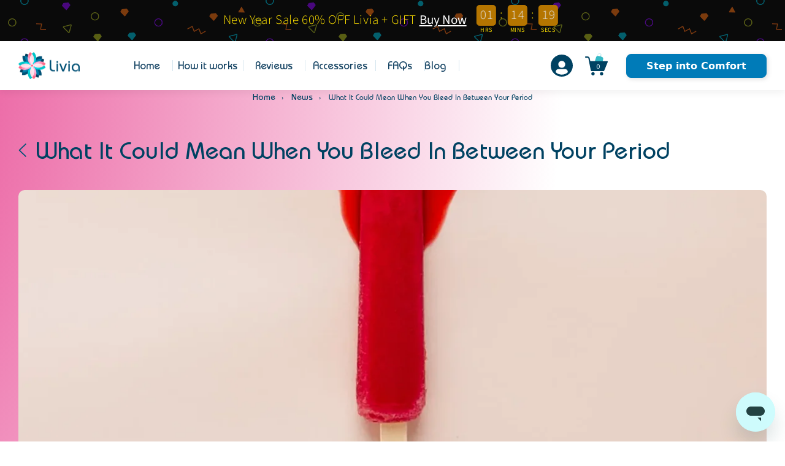

--- FILE ---
content_type: text/css
request_url: https://mylivia.com/cdn/shop/t/119/assets/stylesheet.css?v=28676808642825975181763764412
body_size: 5996
content:
@font-face{font-family:Bauhaus;src:url(https://cdn.shopify.com/s/files/1/0557/8804/4485/files/Bauhaus-Bold.woff2?v=1664347617) format("woff2"),url(https://cdn.shopify.com/s/files/1/0557/8804/4485/files/Bauhaus-Bold.woff?v=1664347617) format("woff");font-weight:600;font-style:normal;font-display:swap}@font-face{font-family:Bauhaus;src:url(https://cdn.shopify.com/s/files/1/0557/8804/4485/files/BauhausMedium.b513491.woff2?v=1664516637) format("woff2");font-weight:500;font-style:normal;font-display:swap}@font-face{font-family:Bauhaus;src:url(https://cdn.shopify.com/s/files/1/0557/8804/4485/files/Bauhaus-Regular.woff2?v=1664347617) format("woff2"),url(https://cdn.shopify.com/s/files/1/0557/8804/4485/files/Bauhaus-Regular.woff?v=1664347617) format("woff");font-weight:400;font-style:normal;font-display:swap}@font-face{font-family:Bauhaus;src:url(https://cdn.shopify.com/s/files/1/0557/8804/4485/files/Bauhaus-Regular.woff2?v=1664347617) format("woff2"),url(https://cdn.shopify.com/s/files/1/0557/8804/4485/files/Bauhaus-Regular.woff?v=1664347617) format("woff");font-weight:300;font-style:normal;font-display:swap}body{font-family:Bauhaus;color:#004262}.SlotLayout_layout_customer{font-family:Source Sans Pro}h1,h2,h3,h4,h5,h6,p,a{margin:0;line-height:1.4;color:#004262;letter-spacing:0;font-weight:500}.cus_row{display:flex;flex-wrap:wrap;margin:0 -15px}.cus_col_6{max-width:50%;width:100%;padding:0 15px}.cus_col_4{max-width:33.33%;width:100%;padding:0 15px}.cus_col_12{max-width:100%;width:100%;padding:0 15px}.btn_section{color:#fff;border-color:#ff6890;background-color:#ff6890;box-shadow:2px 2px 7px #bfbfbf7f;overflow:hidden;padding:15px 35px!important;font-size:18px;font-weight:500;min-width:260px;line-height:1.2;text-align:center;border-radius:50px}.text-center{text-align:Center}.text-left{text-align:left}.text-right{text-align:right}.wc_decoration{z-index:-1;top:0;left:0;right:0;bottom:0;position:absolute}.wc_decoration img{width:auto}#shopify-section-header.animate{box-shadow:0 2px 5px #0000001a}.statci_banner_section{position:relative}.statci_banner_section .static_banner_deco{overflow:hidden}.statci_banner_section .static_banner_deco,.statci_banner_section .decoration_one,.statci_banner_section .static_banner_deco_info .static_banner_decoration_bg{position:absolute;z-index:-1;top:0;left:0;right:0;bottom:0}.statci_banner_section .static_banner_deco_info .static_banner_decoration_bg{background-repeat:no-repeat;background-position:100% 100%}.statci_banner_section .static_main_img{position:absolute;right:50%;bottom:-45px;margin-right:100px}.statci_banner_section .static_main_img .static_img_butterfly{position:absolute;margin-left:-100px;left:0;top:0}.statci_banner_section .static_product_img{position:absolute;left:50%;bottom:0;margin-left:150px}.static_banner_deco_info img{height:auto;max-width:100%;display:block;width:auto}.static_banner_information{position:relative;min-height:500px;padding:80px 0 50px}.static_banner_information .static_banner_title{max-width:540px;margin:0 auto 50px;font-weight:500;font-size:36px;text-transform:uppercase;text-align:Center;line-height:1.4}.static_banner_information .static_banner_title span{color:#ff6890}.static_banner_information .Section_button{display:flex;justify-content:Center;flex-direction:column;align-items:center}.static_hero_button.site-main-button,.secondary_btn.static_hero_button{min-width:260px;max-width:260px;padding:19px 10px;border-radius:50px;text-align:center;font-size:16px;font-weight:500;line-height:1.2;height:auto}.static_hero_button.site-main-button{border:1px solid transparent;margin-top:15px}.get_started_columns{padding:70px 0;position:relative}.get_started_columns .wc_decoration .decore_inner{overflow:hidden;right:0;top:100%;margin-top:-185px;max-width:30%;position:absolute}.get_started_columns .wc_decoration .decore_inner img{position:relative;right:-100px}.get_started_columns .section_title h2{font-weight:500;font-size:36px;text-transform:uppercase;text-align:center;margin:0 0 70px}.stepes_columns.cus_row{justify-content:center;margin:0 -39px}.step_column{margin:0 24px;max-width:341px}.get_started_columns .step_column_inner{text-align:center}.get_started_columns .step_column_inner h3{font-size:24px;margin:0 0 15px;line-height:33.6px;text-align:center}.get_started_columns .step_column_inner .column_svg{line-height:0;margin-bottom:25px}.get_started_columns .step_column_inner h4{font-size:24px;margin:0 0 15px;font-weight:500;font-family:Source Sans Pro,sans-serif;color:#005377}.get_started_columns .step_column_inner div.rte p{font-size:18px;color:#005377;font-family:Source Sans Pro,sans-serif;line-height:1.4}.spacific_section_main .Section_button,.get_started_columns .Section_button{margin-top:30px;text-align:center;line-height:0}.advantage_section_main{padding:70px 0 0}.advantage_section_main h2{font-weight:500;font-size:36px!important;text-transform:uppercase;margin:0 0 60px!important}.advantage_section_main .all_advantages{max-width:966px;margin:0 auto}.advantage_block_inner .advantage_image{background-color:#fff;box-shadow:2px 2px 7px #bfbfbf7f;width:136px;height:136px;border-radius:50%;position:relative;overflow:hidden;margin:0 auto 20px}.advantage_block_inner .advantage_image img{position:absolute;margin:auto;top:0;left:0;right:0;bottom:0;max-height:100%;width:auto}.advantage_block_inner .adbvantage_info h4{font-size:18px;color:#005377;margin:0 0 15px;text-align:Center;font-weight:400}.advantage_block_inner .adbvantage_info div.rte{font-weight:300;max-width:205px;margin:0 auto;text-align:center}.advantage_block_inner .adbvantage_info div.rte p{font-size:18px;color:#005377;font-family:Source Sans Pro,sans-serif;line-height:1.4;font-weight:100}.all_advantages_inner.cus_row{margin:0}.advantage_block.cus_col_4{margin-bottom:80px;padding:0 25px}.main_video_Section.home_page_video_section{position:relative}.main_video_Section.home_page_video_section .title-wrapper{margin-bottom:0}.main_video_Section.home_page_video_section .video-section h2.title{margin-bottom:40px}.main_video_Section.home_page_video_section .video-section .video-section__media{padding-bottom:44.263%!important}.main_video_Section .main_img{z-index:1;top:0;left:0;right:0;bottom:0;position:absolute}.main_video_Section .main_img .bg_img{position:absolute}.main_video_Section .main_img img{width:auto}.main_video_Section .main_img .bg_img.bg-img-1{bottom:-120px;left:0;max-width:30%}.main_video_Section .main_img .bg_img.bg-img-2{bottom:-120px;right:0;max-width:30%}.main_video_Section .main_img .bg_img.bg-img-3{right:3%;bottom:-200px}.custom_article_section .section_title h2{font-size:36px;margin-bottom:90px}.custom_article_section .article_deco{position:absolute;z-index:-1;top:0;left:0;right:0;bottom:0}.custom_article_section .article_deco .article_Deco_cloud{right:2%;bottom:0;position:absolute}.custom_article_section{padding:75px 0;position:relative}.custom_article_section .articles{display:flex;flex-wrap:wrap;margin:0 -15px}.custom_article_section .cus_article{width:50%;padding:0 15px;margin-bottom:30px;display:none}.custom_article_section .cus_article.show_desktop{display:block}.custom_article_section .more_article{padding-top:40px}.custom_article_section .more_article a.secondary_btn{min-width:260px;padding:19px 10px}.custom_article_section .cus_article .article_wrap{background-color:#fce5ee;border-radius:10px;box-shadow:2px 2px 7px #bfbfbf7f}.custom_article_section .cus_article .article_image.bg_image{border-radius:10px 10px 0 0;height:206px;background-repeat:no-repeat;background-position:50%;background-size:cover}.custom_article_section .article_content_wrap{height:330px;padding:15px 60px 40px;position:relative}.custom_article_section .article_content_wrap .article_logo{height:40px;margin-bottom:7px}.custom_article_section .article_content_wrap .article_logo img{max-height:100%;width:auto}.custom_article_section .article_content_wrap .article_title{font-size:24px;margin:0 0 10px;font-weight:500;line-height:1.4;letter-spacing:0}.custom_article_section .article_content_wrap .article_content.second_font_theme p{overflow:hidden;text-overflow:ellipsis;display:-webkit-box;-webkit-line-clamp:5;-webkit-box-orient:vertical;font-family:Source Sans Pro,sans-serif}.article_content_wrap a.link_read{display:inline-block;vertical-align:top;position:absolute;bottom:15px;right:25px;color:#004262;font-size:24px}.women_to_women_Section{padding:75px 0;position:relative}.women_to_women_title h2{font-weight:500;font-size:36px;text-transform:uppercase;margin-bottom:90px;text-align:Center}.women_to_women_Section .decoration_women{z-index:-1;top:0;left:0;right:0;bottom:0;position:absolute}.women_to_women_Section .decoration_women .decoration_women_inner{left:-240px;top:40%;max-width:40%;position:absolute}.women_to_women_Section .decoration_women .decoration_women_inner img{max-width:100%;height:auto;display:block;width:auto}.women_to_women_Section .video-section{margin-bottom:70px}.women_reviews .review_item{background-color:#e2f2f7;border-radius:10px;padding:35px 30px;box-shadow:2px 2px 7px #bfbfbf7f;height:100%;display:flex;flex-direction:column;justify-content:space-between}.women_reviews .review_item .user_name{font-size:24px;margin:0 0 5px;line-height:1.4;font-weight:500}.women_reviews{display:flex;flex-wrap:wrap;margin:0 -15px}.women_reviews .womens_reviews_inner{padding:15px;max-width:33.33%;width:100%}.women_reviews .user_rating .rate_wrapper{display:flex;align-items:center;pointer-events:none}.women_reviews .user_rating{flex:1}.women_reviews .user_rating .rate_wrapper .review_star{background-image:url("data:image/svg+xml;charset=utf-8,%3Csvg width='26' height='25' fill='none' xmlns='http://www.w3.org/2000/svg'%3E%3Cpath d='M13 0l3.069 9.55H26l-8.034 5.9L21.034 25 13 19.098 4.966 25l3.068-9.55L0 9.55h9.931L13 0z' fill='%2300CCD2'/%3E%3C/svg%3E");display:block;width:26px;height:25px;background-repeat:no-repeat;background-position:50%;margin:1px}.women_reviews .review_item .user_content,.women_reviews .review_item .user_content p{font-size:18px;color:#064e74;font-family:Source Sans Pro,sans-serif}.women_reviews .slick-list.draggable{padding-left:0!important;padding-bottom:20px!important}.women_reviews .slick-list.draggable .slick-track{display:flex!important;height:100%}.specific_inner_main_content .section_title h2{font-size:36px;margin-bottom:45px}.spacific_section_main{padding:75px 0 130px;position:relative}.wc_bottom_decoration_section{position:relative;z-index:-2}.wc_bottom_women{position:relative;z-index:-1}.wc_bottom_women .wc_bottom_women_inner{overflow:hidden;width:100%;position:absolute;bottom:0;left:0;right:0;z-index:-1}.wc_bottom_women .wc_bottom_women_inner .inner_inner_women_image{position:relative;bottom:0;left:0;right:0;height:1140px}.wc_bottom_women .wc_bottom_women_inner .inner_inner_women_image img{position:absolute;bottom:0;left:100%;margin-left:-290px;width:auto}.wc_bottom_decoration_section .left_image{position:absolute;left:0;bottom:0;max-width:calc(100% - 35px);z-index:-1;width:auto}.wc_bottom_decoration_section .right_image{position:absolute;right:0;bottom:0;z-index:-2;width:auto}.spacific_section_main .card_info{background-color:#e2f2f7;border-radius:10px;box-shadow:2px 2px 7px #bfbfbf7f;max-width:673px;margin:0 auto 65px;padding:30px 25px;display:flex;flex-wrap:wrap}.spacific_section_main .card_info .image_wrapper{width:90px}.spacific_section_main .card_info .image_wrapper .image_icon{padding:0 0 100%;background:linear-gradient(337.77deg,#d8edf1 6.21%,#0042625e 87.52%);border-radius:50%;position:relative;display:block}.spacific_section_main .card_info .image_wrapper .image_icon img{position:absolute;z-index:1;top:3px;left:3px;right:3px;bottom:3px;border-radius:50%;background-repeat:no-repeat;background-position:50%;background-size:cover;width:84px}.spacific_section_main .card_info .card_content{width:calc(100% - 90px);padding:10px 0 0 20px;font-size:18px}.spacific_section_main .card_info .card_content .card_title h3{font-size:24px;margin:0 0 5px}.spacific_section_main .card_info .card_content .content_wrap h5,.spacific_section_main .card_info .card_content .content_wrap p{font-size:18px;font-weight:400;margin:0 0 10px;color:#005377;font-family:Source Sans Pro,sans-serif}.spacific_section_main .card_info .card_content .content_wrap p{color:#064e74}.spacific_section_main .standard_icons{display:flex;justify-content:center}.spacific_section_main .standard_icons div{margin:0 13px;line-height:0}@media (max-width: 1580px){.wc_bottom_women .wc_bottom_women_inner .inner_inner_women_image img{max-width:480px;margin-left:-390px}}@media (max-width: 1270px){.get_started_columns{padding:50px 0}.step_column{margin:0 0 30px;max-width:33.33%}.step_column .column_svg{max-width:170px;margin:0 auto}.step_column .column_svg svg{width:170px;height:170px}.wc_bottom_women .wc_bottom_women_inner .inner_inner_women_image img{margin-left:-340px}.get_started_columns .section_title h2{margin-bottom:35px}}@media (max-width: 990px){.advantage_block.cus_col_4:nth-child(2n){margin-bottom:0}.header .header__heading a.header__heading-link svg{width:100px;height:42px}.static_banner_information{padding:15px 0 460px}.statci_banner_section .static_main_img{margin:0 auto;right:0;left:0}.static_banner_deco_info img{margin:0 auto}.statci_banner_section .static_product_img{z-index:-1;left:0;right:0;bottom:200px;margin-left:0}.statci_banner_section .static_main_img .static_img_butterfly{display:none}.static_banner_information .Section_button{position:relative}.static_banner_information .Section_button:after{content:"";background-image:url("data:image/svg+xml;charset=utf-8,%3Csvg width='53' height='64' fill='none' xmlns='http://www.w3.org/2000/svg'%3E%3Cpath d='M18.58 46.939a42.325 42.325 0 01-8.878-12.935A88.69 88.69 0 000 26.224a96.794 96.794 0 0013.452 21.018A97.099 97.099 0 0031.95 64a89.882 89.882 0 00-6.037-10.914 31.688 31.688 0 01-7.331-6.147z' fill='%23EC6283'/%3E%3Cpath d='M36.37 39.984a19.172 19.172 0 00-6.34.673 47.275 47.275 0 01-7.987 6.889 105.55 105.55 0 013.834 5.575 21.031 21.031 0 009.332 3.2c9.518.673 17.79-6.956 17.79-6.956s-7.129-8.708-16.63-9.381zm-15.942 5.49l-.807.623c.151.287.286.54.42.758l.774-.892c-.135-.186-.252-.354-.387-.489z' fill='%232EB8C4'/%3E%3Cpath d='M22.113 44.295a28.683 28.683 0 017.92-3.638 31.12 31.12 0 007.786-13.912C40.862 13.474 31.95 0 31.95 0a45.299 45.299 0 00-8.61 7.074 31.34 31.34 0 016.357 16.842c.219 8.573-4.473 16.219-7.584 20.379z' fill='%232EB8C4'/%3E%3Cpath d='M20.818 45.929l1.228 1.684a47.276 47.276 0 007.987-6.888 28.684 28.684 0 00-7.92 3.637c-.47.556-.925 1.112-1.295 1.567z' fill='%2376C9DB'/%3E%3Cpath fill-rule='evenodd' clip-rule='evenodd' d='M20.044 46.822l.773-.96 1.225 1.68.021-.014c1.218 1.65 2.326 3.313 3.324 4.81l.51.765C23.001 51.5 19.501 48 19.322 47.595c0 0 .269-.268.722-.773z' fill='%23FAEAF3'/%3E%3Cpath d='M17.724 42.105c-2.22-5.053-4.49-12.85-2.724-20.581a31.658 31.658 0 018.29-14.45A40.956 40.956 0 0017.892.891S7.164 11.688 7.568 24.59c.127 3.24.857 6.427 2.152 9.398a97.764 97.764 0 018.004 8.118z' fill='%23094E74'/%3E%3Cpath fill-rule='evenodd' clip-rule='evenodd' d='M19.613 46.049a45.448 45.448 0 01-1.892-3.892 97.758 97.758 0 00-8.004-8.169 42.33 42.33 0 008.871 12.928l-.01.01.724.697s.289-.296.743-.802c-.1-.161-.2-.354-.306-.559l-.116-.222a.812.812 0 01-.01.009z' fill='%23F5B2CF'/%3E%3Cpath d='M29.645 23.9A31.339 31.339 0 0023.29 7.056 31.66 31.66 0 0015 21.507c-2.455 10.73 2.859 21.491 5.045 25.264 2.388-2.627 9.938-12.008 9.601-22.872z' fill='%235FC2D5'/%3E%3C/svg%3E");position:absolute;top:-20px;right:40px;width:35px;height:42px;background-size:contain}.static_banner_information .static_banner_title,.get_started_columns .section_title h2,.advantage_section_main h2,.video-section .title.h0,.women_to_women_title h2,.custom_article_section .section_title h2{font-size:33px!important;letter-spacing:0}header-drawer{margin-left:0!important}.header__icons .header__icon--cart{margin-right:0!important;margin-left:0!important}.get_started_columns .step_column_inner h4{font-size:16px;font-weight:600}.get_started_columns .step_column_inner div.rte p{font-size:16px}.get_started_columns .Section_button{margin-top:0}.advantage_block.cus_col_4{max-width:100%}.all_advantages_inner .slick-dots{width:100%;text-align:center;padding-left:0}.all_advantages_inner .slick-dots li{cursor:pointer;display:inline-block;vertical-align:middle;background-color:#fcebf4;width:15px;height:15px;border-radius:50%;transition:all .2s linear;margin:0 4px}.all_advantages_inner .slick-dots li.slick-active{background-color:#f191be}.all_advantages_inner .slick-dots li button{display:none}.main_video_Section.home_page_video_section .video-section.isolate.page-width{padding:50px 15px 60px!important}.main_video_Section.home_page_video_section .video-section h2.title{margin-bottom:40px!important}.main_video_Section .main_img .bg_img.bg-img-1{max-width:97px;left:auto;right:0}.main_video_Section .main_img .bg_img.bg-img-2{max-width:147px;right:auto;left:0;bottom:-50px}.main_video_Section .main_img .bg_img.bg-img-3{max-width:80px;bottom:-100px}.custom_article_section .page-width{max-width:100%!important}.custom_article_section .articles .slick-list.draggable{padding-left:0!important;padding-bottom:20px!important}.custom_article_section .article_deco .article_Deco_cloud{max-width:97px;bottom:30px}.custom_article_section .more_article{display:none}.women_to_women_title h2{margin-bottom:50px}.spacific_section_main .card_info{display:block;max-width:335px;padding:25px 15px;margin:0 auto 30px}.spacific_section_main .card_info .image_wrapper{margin:0 auto 20px}.spacific_section_main .card_info .card_content{width:100%;padding:0 20px 0 0;font-size:14px;font-weight:300}.spacific_section_main .card_info .card_content .content_wrap p{font-size:14px;font-weight:300;line-height:1.4;margin:0;color:#064e74}.wc_bottom_women{z-index:1}.wc_bottom_women .wc_bottom_women_inner .inner_inner_women_image{height:auto;max-width:335px}.wc_bottom_women .wc_bottom_women_inner .inner_inner_women_image img{max-width:230px;margin-left:-100px;position:relative;height:auto;display:block}.spacific_section_main .standard_icons div{max-width:55px;margin:0 9px}.spacific_section_main .standard_icons div svg{width:55px;height:55px}.spacific_section_main{padding:75px 0 60px}.custom_article_section .cus_article{display:block}.custom_article_section .section_title h2{margin-bottom:30px}.women_to_women_Section .decoration_women .decoration_women_inner{display:none}.section-footer-padding{padding-top:20px!important;padding-bottom:50px!important}.all_advantages_inner .slick-slide div:first-child .advantage_block.cus_col_4{margin-bottom:40px}.all_advantages_inner .slick-slide div:last-child .advantage_block.cus_col_4{margin-bottom:0}}@media (max-width: 798px){.get_started_columns{overflow:hidden}.stepes_columns.cus_row{margin:0 -39px}}@media (max-width: 767px){.static_banner_information .static_banner_title,.get_started_columns .section_title h2,.advantage_section_main h2,.video-section .title.h0,.women_to_women_title h2,.custom_article_section .section_title h2{font-size:20px!important;margin-bottom:35px!important}.static_hero_button.site-main-button,.secondary_btn.static_hero_button,.site-main-button.btn_section{padding:10px;min-width:165px}.static_banner_deco_info img{max-width:470px}.statci_banner_section .static_product_img{bottom:250px}.step_column{width:100%;max-width:300px}.get_started_columns .step_column_inner div.rte p{font-size:14px}.get_started_columns .step_column_inner .column_svg{margin-bottom:10px}.step_column .column_svg svg{width:150px;height:150px}.get_started_columns .step_column_inner h4{margin-bottom:5px}.get_started_columns .section_title h2{font-size:20px!important;margin-bottom:17px!important}.advantage_section_main{background-image:url("data:image/svg+xml;charset=utf-8,%3Csvg width='768' height='719' fill='none' xmlns='http://www.w3.org/2000/svg'%3E%3Cpath d='M768 .947V719H0V123.501C302.828 34.61 569.652 6.098 768 .947z' fill='url(%23paint0_linear)'/%3E%3Cdefs%3E%3ClinearGradient id='paint0_linear' x1='667.233' y1='1134.88' x2='-444.544' y2='1285.1' gradientUnits='userSpaceOnUse'%3E%3Cstop stop-color='%23DCFCFF'/%3E%3Cstop offset='1' stop-color='%23fff' stop-opacity='0'/%3E%3C/linearGradient%3E%3C/defs%3E%3C/svg%3E")!important;padding:10px 0 0;background-position:center 30px!important;background-repeat:no-repeat!important;background-size:cover!important}.advantage_block_inner .advantage_image{width:98px;height:98px}.advantage_block_inner .advantage_image img{width:60%;height:60%}.advantage_section_main h2{margin-bottom:40px!important}.advantage_section_main h2,.video-section .title.h0{font-size:20px!important}.advantage_block_inner .advantage_image{margin-bottom:15px}.advantage_block_inner .adbvantage_info h4{font-size:16px}.advantage_block_inner .adbvantage_info div.rte p{font-size:14px}.advantage_block.cus_col_4{margin-bottom:15px}.get_started_columns .wc_decoration .decore_inner{max-width:155px;right:auto;left:-50px;top:auto;bottom:0;margin:0}.get_started_columns .wc_decoration .decore_inner img{right:auto;transform:rotate(180deg)}.video-section .title.h0{margin-bottom:20!important}.custom_article_section{padding:55px 0 50px}.women_to_women_Section{padding:50px 0 30px}.women_to_women_Section .video-section{margin-bottom:45px}.women_reviews{margin:0 -15px 0 0}.women_reviews .review_item .user_name{font-size:20px}.women_reviews .womens_reviews_inner{paddding:10px}.women_reviews .review_item .user_content p{font-weight:300}.spacific_section_main{padding:30px 0 60px}.specific_inner_main_content .section_title h2{font-size:20px;margin-bottom:25px}.wc_bottom_women .wc_bottom_women_inner .inner_inner_women_image img{max-width:185px;margin-left:-105px}.women_reviews .review_item{padding:20px 15px}.custom_article_section .article_content_wrap{padding:15px 20px 20px}.custom_article_section .article_content_wrap .article_content.second_font_theme p{font-weight:300}.custom_article_section .article_content_wrap .article_title{font-size:18px}.article_content_wrap a.link_read{right:auto;font-size:14px;margin:5px 0 0}.custom_article_section .article_content_wrap .article_logo{height:30px}.all_advantages_inner .slick-slide div:first-child .advantage_block.cus_col_4{margin-bottom:20px}.women_to_women_Section{overflow:hidden}.custom_article_section .section_title h2{margin-bottom:30px!important}}@media (max-width: 575px){.custom_article_section .cus_article{padding:0 10px}.custom_article_section .articles{padding-left:10px}}@media (max-width: 440px){.static_banner_information .static_banner_title{padding:0 10px}.static_banner_information .static_banner_title p{font-size:22px}}@media (max-width: 425px){.statci_banner_section .static_main_img{right:auto;left:-105px}.static_banner_deco_info img{max-width:440px}}.color_swatch_collection_product{width:30px;height:30px;border:0;margin-right:10px;padding:0;margin-top:0;display:flex;justify-content:center;align-items:center;border-radius:50%;cursor:pointer}.extras_wrapper .extras_item_wrap .colors_list input[type=radio]{display:none}.extras_wrapper .extras_item_wrap .colors_list input[type=radio][checked]+label,.extras_wrapper .extras_item_wrap .colors_list input[type=radio]:checked+label{background-color:transparent;box-shadow:2px 2px 7px #bfbfbf7f}.locale-selectors__content .locale-selectors__selector{background-color:transparent!important;border:1px solid #ffffffe3!important;padding:1rem 3rem 1rem 1.5rem!important;color:#ffffffe3!important;font-family:Bauhaus!important;font-size:15px!important;font-weight:500;-webkit-appearance:none;-moz-appearance:none;appearance:none;background-image:url("data:image/svg+xml;charset=UTF-8,%3csvg xmlns='http://www.w3.org/2000/svg' xmlns:xlink='http://www.w3.org/1999/xlink' enable-background='new 0 0 50 50' height='14px' id='Layer_1' version='1.1' viewBox='0 0 50 50' width='14px' xml:space='preserve' fill='white'%3e%3crect fill='none' height='50' width='50'/%3e%3cpolygon points='47.25,15 45.164,12.914 25,33.078 4.836,12.914 2.75,15 25,37.25 '/%3e%3c/svg%3e")!important}.locale-selectors__content .locale-selectors__selector option{color:#000!important}.locale-selectors__content .locale-selectors__selector:focus-visible{outline:none;outline-offset:0;box-shadow:none}.locale-selectors__content .locale-selectors__selector::-ms-expand{display:none}.full-header.page-width{max-width:100%;padding-left:40px;padding-right:15px}.full-header .header__inline-menu{text-align:center}span.header-drawer-togler.desktop-menu-toggle.toggle-active span{transition:transform .2s ease-in-out .2s,top .25s ease-in-out,opacity .25s ease-in-out}.desktop-menu-toggle{display:none}.full-header .desktop-menu-toggle{display:block}.full-header span.header-drawer-togler.desktop-menu-toggle.toggle-active .toggler_top{top:18px;transform:rotate(135deg)}.full-header span.header-drawer-togler.desktop-menu-toggle.toggle-active .toggler_middle{opacity:0;transform:rotate(135deg)}.full-header span.header-drawer-togler.desktop-menu-toggle.toggle-active .toggler_bottom{top:18px;transform:rotate(225deg)}.full-header nav.header__inline-menu{opacity:0;visibility:hidden;transition:.3s all ease-in-out}.full-header nav.header__inline-menu.active{opacity:1;visibility:visible}.full-header .desktop_icons .header__search,.full-header .desktop_icons .header__icon--cart,.full-header .desktop_icons .header__icon--account,.full-header .desktop_icons .header-button-right{display:none}.var_int_title{text-transform:capitalize}.card__main-link.var_int_title{display:inline}.active_disable{pointer-events:none}.quiz-header.full-header{padding-left:15px;padding-right:15px;margin:0 auto;max-width:1500px}@media (max-width: 989px){.full-header .desktop-menu-toggle{display:none}.full-header .desktop_icons .header__icon--cart{display:block}.full-header.page-width{padding-left:15px;max-width:750px}}.desktop_img{display:block}.mobile_img{display:none;margin:0 auto}@media (max-width: 768px){.desktop_img{display:none}.mobile_img{display:block}}.product .slick-slider{position:relative;display:block;box-sizing:border-box;-webkit-user-select:none;-moz-user-select:none;-ms-user-select:none;user-select:none;-webkit-touch-callout:none;-khtml-user-select:none;-ms-touch-action:pan-y;touch-action:pan-y;-webkit-tap-highlight-color:transparent}.product .slick-list{position:relative;display:block;overflow:hidden;margin:0;padding:0}.product .slick-list:focus{outline:none}.slick-list.dragging{cursor:pointer;cursor:hand}.slick-dotted.slick-slider{margin-bottom:30px}.product .slick-dots{position:absolute;bottom:-32px;display:block;width:100%;padding:0;margin:0;list-style:none;text-align:center}.product .slick-dots li{position:relative;display:inline-block;width:20px;height:20px;margin:0 3px;padding:0;cursor:pointer}.product .slick-dots li button{font-size:0;line-height:0;display:block;width:20px;height:20px;padding:3px;cursor:pointer;color:transparent;border:0;outline:none;background:transparent}.product .slick-dots li button:hover,.product .slick-dots li button:focus{outline:none}.product .slick-dots li button:hover:before,.product .slick-dots li button:focus:before{opacity:1}.product .slick-dots li button:before{font-family:slick;font-size:22px;line-height:20px;position:absolute;top:0;left:0;width:20px;height:20px;content:"\2022";text-align:center;opacity:.25;color:#000;-webkit-font-smoothing:antialiased;-moz-osx-font-smoothing:grayscale}.product .slick-dots li.slick-active button:before{opacity:.75;color:#000}@media screen and (min-width: 750px){.product .slick-dots li{width:30px;height:30px;margin:0 5px}.product .slick-dots li button{width:30px;height:30px;padding:5px}.product .slick-dots li button:before{font-size:32px;line-height:30px;width:30px;height:30px}}.Index_ugc_content_whole{text-align:center;padding-bottom:50px}.Index_ugc_content_whole .section_title h2{font-size:36px;margin-bottom:30px}.Index_ugc_content_whole .Top_badge{max-width:400px;width:100%;margin-bottom:40px}.Index_ugc_review_outer{display:flex;gap:20px;max-width:95%;margin:-100px auto 50px}.Index_ugc_review_outer>div{width:100%}.Index_ugc_cell{background:#ffd6e1;padding:20px;border-radius:20px;text-align:left}.Index_ugc_cell .stars{max-width:100px;display:block}.Index_ugc_review_title{font-weight:700;margin:10px 0}.Index_ugc_review_text p{margin:10px 0;font-weight:400}.Index_ugc_review_footer{display:flex;align-items:center;justify-content:space-between;gap:10px}.Index_ugc_verified_badge p{font-weight:400;color:#ff6991}.Index_ugc_verified_badge img{max-width:20px;width:100%}.Index_ugc_verified_badge{display:flex;align-items:center;gap:5px}.Index_ugc_review_footer .Index_ugc_review_text p{margin-bottom:0}@media screen and (min-width: 767px){.Mobile_only{display:none!important}}@media screen and (max-width: 767px){.Desktop_only{display:none!important}.Index_ugc_content_whole .Top_badge{max-width:300px}.Index_ugc_content_whole .section_title h2{font-size:20px;max-width:250px;margin-left:auto;margin-right:auto;margin-bottom:20px}.Index_ugc_review_outer{max-width:100%;margin-bottom:30px}.Index_ugc_cell{margin:0 10px;min-height:250px}}.price-item-sale--red-bg-white-text{background:#f56884;color:#fff;font-size:13px;font-weight:700;padding:5px 10px;border-radius:5px}.price-item-sale--white-bg-blue-text{font-size:14px}.price-item-total__compare{font-size:28px;padding-right:5px;color:#5dc7cf}@media screen and (max-width: 767px){.price-item-total__compare{font-size:22px}}.badges_container{display:flex;justify-content:center;gap:1rem;align-items:center}.bottom_badge{display:flex;align-items:center;min-width:230px;gap:1rem;padding:1rem 0}.bottom_badge span{max-width:120px}.bottom_badge img{max-height:90px}@media screen and (min-width: 768px){.badges_container{gap:3rem}.bottom_badge{padding:3rem 0}}@media screen and (max-width: 767px){.badges_container{display:flex;flex-direction:column;text-align:center;margin-bottom:20px}.bottom_badge{flex-direction:column}.bottom_badge img{max-height:80px}.bottom_badge img{max-height:120px}}.breadcrumbs{font-size:.8em;text-align:center;margin:auto}.breadcrumbs ol{list-style-type:none;margin:0;padding:0}.breadcrumbs li{display:inline-block}.breadcrumbs a{text-decoration:underline}.breadcrumbs li:not(:last-child):after{content:"\203a\a0";display:inline-block;padding-left:.75ch;speak:none}.breadcrumbs [aria-current=page]{color:inherit;font-weight:400;text-decoration:none}.breadcrumbs [aria-current=page]:hover,.breadcrumbs [aria-current=page]:focus{text-decoration:underline}.cart__empty-text,.drawer__heading{font-size:calc(var(--font-heading-scale)* 2rem)}.discounts{font-size:1.2rem}.discounts__discount{font-weight:400;display:flex;align-items:center;line-height:calc(1 + .5 / var(--font-body-scale))}.discounts__discount svg{color:rgba(var(--color-button),var(--alpha-button-background))}.discounts__discount--position{justify-content:center}@media screen and (min-width: 750px){.discounts__discount--position{justify-content:flex-end}}.discounts__discount>.icon{color:rgb(var(--color-foreground));width:1.2rem;height:1.2rem;margin-right:.7rem}
/*# sourceMappingURL=/cdn/shop/t/119/assets/stylesheet.css.map?v=28676808642825975181763764412 */


--- FILE ---
content_type: text/css
request_url: https://mylivia.com/cdn/shop/t/119/assets/staticpage.css?v=101035476673982929461763764411
body_size: 5174
content:
img{max-width:100%;width:100%}span,a{display:inline-block}.flex:not([tag=Col]){display:flex;flex-wrap:wrap}.flex.align_center{align-items:center}a{text-decoration:none}.page_title h1{text-align:center;font-size:36px;font-weight:500;margin:0}.section_title{text-align:center;position:relative;z-index:2}.section_title h2{margin:0 0 15px;font-size:24px;font-weight:500}.section_title .section_disc{max-width:625px;width:100%;margin:0 auto;font-size:18px;line-height:1.4;font-family:Source Sans Pro,sans-serif}.section_title .section_disc p{margin:0}.section_img{text-align:center}.section_img img{max-width:650px;width:100%;margin:0 auto}.main_meet_up{margin-top:35px}.main_icon_section{display:flex;flex-wrap:wrap;margin:0 -25px}.cust_width{max-width:970px;width:100%;margin:0 auto;padding:50px 0 0}.singal_icon_section{width:33.33%;text-align:center;padding:0 25px;margin-bottom:50px}.singal_icon_img .icon{background-color:#fff;box-shadow:2px 2px 7px #bfbfbf7f;width:136px;height:136px;border-radius:50%;overflow:hidden;margin:0 auto;position:relative}.singal_icon_img{margin-bottom:20px}.singal_icon_img .icon span{display:inline-block}.singal_icon_img .icon span svg{position:absolute;top:50%;left:50%;transform:translate(-50%,-50%)}.singal_icon_text span{font-family:Source Sans Pro,sans-serif;font-size:18px;color:#005377;font-weight:400}.section_disc.second_width{max-width:800px}.main_clinical{margin-top:70px}.clinical_btn{text-align:center;padding-top:45px}.clinical_btn .site-main-button{margin:0}.clinical_btn a{min-width:205px;padding:15px 10px;margin:0 0 0 20px;display:inline-block;vertical-align:middle;border-radius:50px;line-height:20px;text-align:center;text-decoration:none;font-weight:500;box-shadow:2px 2px 7px #bfbfbf7f}.clinical_icon{display:flex;flex-wrap:wrap;justify-content:center;padding-top:70px}.clinical_icon .singal_icon{margin:0 14px}.clinical_icon .singal_icon svg{height:82px;width:82px}.video-section h2.title{font-size:24px;font-weight:500;text-align:center;margin-bottom:45px}.video-section__media,.video-section__poster{border-radius:10px}.video-section .deferred-media__poster-button{height:98px;width:98px;background:#ff6890;border:none;transition:all .2s linear}.video-section .deferred-media__poster-button svg{width:4rem;height:4rem}.video-section .deferred-media__poster-button svg path{fill:#fff}.video-section .video-section__media:hover span.deferred-media__poster-button{transform:translate(-50%,-50%) scale(1.2)}.video-section .title.h0{font-size:36px}.video-section .title.h1{font-size:24px}.video-section .title.h2{font-size:18px}.main_number{margin-top:110px}.section_title h2.number_title{margin-bottom:70px}.number .singal_number{width:20%;text-align:center}.number_text h3{font-size:48px;font-weight:500;margin:0}.number_text p{font-size:24px;font-weight:500;margin:0}.number_icon{margin-top:15px;line-height:0}.main_number{padding-bottom:50px}.get_your{text-align:center;position:relative}.get_your_img{line-height:0}.get_your_img img{max-width:975px;width:100%;margin:0 auto}.main_get_your .section_title h2{margin-bottom:25px}.secondary_btn.product-form__submit:after,.secondary_btn.product-form__submit:hover:after{box-shadow:none}.secondary_btn{min-width:205px;padding:15px 10px;color:#fff;background-color:#00ccd2;box-shadow:2px 2px 7px #bfbfbf7f;vertical-align:middle;text-align:center;font-size:16px;font-weight:500;height:auto;border-radius:50px;line-height:1.2;border:1px solid transparent;transition:all .1s linear}.secondary_btn:hover{background-color:transparent;border-color:#00ccd2;color:#004262}.get_your_btn{position:absolute;top:0;left:50%;transform:translate(-50%)}.main_get_your{padding-top:50px}.main_get_your .secondary_btn{background-color:#ff6890}.main_get_your .secondary_btn:hover{border-color:transparent;color:#fff}.main_get_your .secondary_btn:not(:disabled):hover:after{left:120%;transition:all .95s cubic-bezier(.19,1,.22,1)}.main_get_your .secondary_btn:after{background:#fff;content:"";height:155px;left:-75px;opacity:.2;position:absolute;top:-50px;transform:rotate(35deg);transition:all 0ms cubic-bezier(.19,1,.22,1);width:50px;z-index:1}.background_image_mobile{display:none}.main_page{position:relative;z-index:1}.page_background{position:absolute;top:0;left:0;z-index:-1}.page_background{position:absolute;top:0;left:0;z-index:-1;overflow:hidden;right:0}.page_background img{margin-left:50%;transform:translate(-50%);width:auto;max-width:none}.about-us header.header{padding-top:4.5px}.about-us{position:relative}.background_image_left{position:absolute;top:25%;left:0;z-index:-1;overflow:hidden}.background_image_left img{position:relative;left:-120px}.background_image_right{position:absolute;right:0;top:43%;overflow:hidden}.background_image_right img{position:relative;right:-160px}.background_image_bottom_left{position:absolute;left:0;top:59%;z-index:0;overflow:hidden}.background_image_bottom_left img{position:relative;left:-120px}.background_image_bottom_right{position:absolute;right:0;top:73%;z-index:-1;overflow:hidden}.background_image_bottom_right img{position:relative;right:-160px}.background_image_left,.background_image_right,.background_image_bottom_left,.background_image_bottom_right{max-width:30%}.mobile_btn{display:none}.main_search{margin-bottom:100px;position:relative;z-index:2}.main_search .section_title h2{margin-bottom:40px}.main_search .search_form{max-width:720px;margin:0 auto 10px;position:relative}.search_form input.input_control:focus{outline:none;box-shadow:none}.search_form input.input_control::placeholder{color:#004262}.search_form input.input_control{border:1px solid #00ccd2;width:100%;border-radius:50px;padding:13px 230px 13px 60px;font-family:Bauhaus;font-size:18px;font-weight:500;color:#004262}.secondary_btn{cursor:pointer}.search_form button.search_btn{position:absolute;right:0;top:0;bottom:0;padding:10px 15px;min-width:auto;width:205px;color:#fff;font-family:Bauhaus}.search_form button.search_btn:hover{color:#004262}.instruction_text{text-align:center}.instruction_text p{font-family:Source Sans Pro,sans-serif;font-size:14px}.main_faq{max-width:805px;margin:0 auto;padding:0 0 70px}.main_faqs{margin-bottom:75px}.main_faq .section_title h2{margin-bottom:40px}.singal_faq{border:1px solid #bddfe8;border-radius:10px;background-color:#fbfbfc;margin-top:20px}.faq_title{font-size:18px;padding:15px 60px;cursor:pointer;position:relative}.faq_title h3{font-family:Source Sans Pro,sans-serif;font-weight:600}.faq_ans{border-radius:0 0 10px 10px;background:#e2f2f7;font-size:18px;padding:15px 90px 15px 60px;display:none}.faq_ans p{font-family:Source Sans Pro,sans-serif;font-size:18px}svg.faq_arrow.active{top:50%;transform:translateY(-50%) rotate(180deg)}svg.faq_arrow{transition:.33s;position:absolute;top:50%;right:60px;transform:translateY(-50%)}.query_section .section_title h2,.query_section .section_title .section_disc{margin-bottom:20px}.faqs #MainContent{position:relative}.faq_bg_mobile_img{display:none}.main_faq_bg{position:absolute;bottom:0;left:0;right:0;top:0;z-index:-1;overflow:hidden}.faq_bg_mobile_img,.faq_bg_desktop_img{position:absolute;bottom:0;left:0;right:0}.main_background .faq_bg_desktop_img img,.main_background .faq_bg_mobile_img img{width:auto;position:absolute;bottom:0;left:50%;transform:translate(-50%)}.faq_arrow.mobile{display:none}.faq_bg_desktop_img img,.faq_bg_mobile_img img{max-width:none}.blog-articles{display:flex;flex-wrap:wrap;margin:0 -15px}.blog-articles .blog-articles__article.article{width:calc(33.33% - 30px);margin:0 15px 30px;border-radius:10px;background:#fff;box-shadow:2px 2px 7px #bfbfbf7f}.blog-articles .card-wrapper{padding:25px 25px 15px}.article-card__image--medium .ratio:before{padding-bottom:28rem}.card--media .card__inner .card__content{padding:0!important}.article-card__image-wrapper,.card__inner{border-radius:10px!important}.card__information{padding:25px 0 0!important}.card__content .card__heading{margin-bottom:10px!important}.card__content .card__heading a{font-size:18px;font-weight:500}.article-card__info{padding:0!important}.article-card__excerpt{margin:0!important}.article-card__info{margin-bottom:10px}.card__information .article-card__info span{font-family:Source Sans Pro,sans-serif;font-size:14px;font-weight:500;text-transform:capitalize}.card__information p.article-card__excerpt{font-family:Source Sans Pro,sans-serif;font-size:18px;font-weight:500;line-height:1.4}.card__content{display:block!important}.article_a{margin-top:15px}.article_a a{font-family:Source Sans Pro,sans-serif;font-size:18px;text-transform:capitalize;color:#00ccd2;font-weight:600}.card__information{display:flex;flex-direction:column;height:100%}.card__information .article-card__excerpt{height:100%}.page-article #MainContent{position:relative}.page-article #MainContent:before{position:absolute;content:"";top:0;left:0;width:100%;height:100%;z-index:-1;background:radial-gradient(105.09% 74.95% at -33.08% -4.86%,#e84993 15%,#fff0)}.main-article,.article-template__content{margin-top:0!important;margin-bottom:0!important}.main-article{margin-bottom:30px!important}.main-article a.back{margin-right:15px}.article-template{padding:50px 0 110px}.main-article h1.article-template__title{font-weight:500;font-size:36px}.main-article h1.article-template__title{margin-bottom:0}.main-article h1.article-template__title a svg{margin-right:10px}.article_img .b-r-10{border-radius:10px}.article_img{margin-bottom:70px}.article-template__content p{font-family:Source Sans Pro,sans-serif;font-size:18px;margin-bottom:7px;line-height:1.3}.article-template__content p a,.article-template__content p a:hover{color:#337ab7;display:inline}.article-template__content h3{margin:30px 0 8px;font-family:Source Sans Pro,sans-serif;font-size:18px;font-weight:700}.main-article .flex{flex-wrap:nowrap}.main-article .flex.align_center{align-items:start}a.back{line-height:60px}.blog_bg_img{position:absolute;bottom:0;right:0;z-index:-1;max-width:90%;overflow:hidden;line-height:0}.blog_bg_img img{position:relative;right:-180px}.blog_show_more{margin-top:30px}.blog_show_more a{min-width:260px;padding:19px 10px;color:#fff;border-color:#ff6890;background-color:#ff6890;box-shadow:2px 2px 7px #bfbfbf7f;overflow:hidden;display:inline-block;vertical-align:middle;text-align:center;transition:all .1s linear;font-size:16px;font-weight:500;height:auto;border:1px solid transparent;border-radius:50px;line-height:1.2;font-family:Bauhaus;cursor:pointer}.main-blog{position:relative;z-index:1}.blog-articles .blog-articles__article{display:none}.affiliates .section_title h2{margin-bottom:40px}.affiliates .section_title .section_disc{max-width:680px}.affiliates .section_title{margin-bottom:7px}.affiliates .section_img img{max-width:497px;width:100%}.affiliates .section_img{margin:30px}.section_bottom_text{text-align:center;padding-bottom:95px}.section_bottom_text p{font-family:Source Sans Pro,sans-serif;margin-bottom:30px;font-size:18px}.section_bottom_text .site-main-button{min-width:205px;padding:15px 10px;display:inline-block;vertical-align:middle;border-radius:50px;line-height:20px;text-align:center;text-decoration:none;font-weight:500}.professionals #MainContent{position:relative}.main_text_desc{text-align:center;margin-bottom:110px}.professionals .main_text_desc{margin-bottom:85px}.main_text_desc h1.title{font-size:24px;font-weight:500;margin:0 0 15px;text-transform:uppercase}.main_text_desc p.desc{font-size:24px;font-weight:500;font-family:Source Sans Pro,sans-serif;max-width:590px;width:100%;margin:0 auto}.singal_prototype{padding:30px;background:linear-gradient(91.72deg,#dcfcff 25.91%,#fff0 142.28%)}.singal_prototype:not(:first-child){margin-top:50px}.singal_prototype .title_disc{margin-bottom:25px}.singal_prototype .title_disc h1{font-size:24px;margin-bottom:15px}.singal_prototype .title_disc p{font-family:Source Sans Pro,sans-serif;font-size:14px}.prototype_text p{font-family:Source Sans Pro,sans-serif;font-size:18px;margin-bottom:20px}.prototype_text h3{margin-bottom:25px;font-size:18px}.professionals .background_image_right{z-index:-1}.professionals .background_image_left{top:23.5%}.professionals .background_image_right{top:45%}.distributors .main_text_desc p{max-width:100%;font-size:18px;margin:0 auto}.main_text_desc .big_desc{max-width:800px;width:100%;margin:0 auto}.main_text_desc .big_desc p{font-size:18px;font-family:Source Sans Pro,sans-serif;margin-bottom:7px}.main_discussion_form{max-width:800px;margin:0 auto;text-align:center;padding-bottom:100px}.form_title h2{margin-bottom:50px}.discussion_form form.cust_form{border:1px solid #bddfe8;padding:50px;border-radius:10px;position:relative;background-color:#fff}.discussion_form form.cust_form .form_decoration{position:absolute;top:0;right:0;margin:-58px -48px 0 0}form.cust_form .form_details{text-align:left;max-width:530px;width:100%;margin:0 auto}.form_inner_title{margin-bottom:20px}form.cust_form .form_details .singal_row label{font-family:Source Sans Pro,sans-serif;font-size:18px;font-weight:600;width:100%}form.cust_form .form_details .singal_row label.text_label{font-weight:500;font-size:16px;padding-left:20px}form.cust_form .form_details .singal_row textarea{margin-top:10px}form.cust_form .form_details .singal_row input,form.cust_form .form_details .singal_row textarea{border:1px solid #bddfe8;border-radius:10px;width:100%;padding:12px 15px;transition:all .2s linear}form.cust_form .form_details .singal_row textarea{resize:none;display:block}form.cust_form .form_details .singal_row input:focus,form.cust_form .form_details .singal_row textarea:focus{outline:none;box-shadow:none}form.cust_form .form_details .singal_row input:focus,form.cust_form .form_details .singal_row input:hover,form.cust_form .form_details .singal_row textarea:focus,form.cust_form .form_details .singal_row textarea:hover{border-color:#00ccd2}form.cust_form .form_details .singal_row+.singal_row{margin-top:15px}.singal_row input.check_input{width:auto!important;cursor:pointer;position:reletive;-webkit-appearance:none}.singal_row label.check_label{cursor:pointer}.singal_row input.check_input:before{position:absolute;content:"";width:19px;height:19px;border:1px solid #004262}.singal_row input.check_input:after{background-color:#004262;position:absolute;width:19px;height:19px;content:"";opacity:0}.singal_row input.check_input{border:none!important;margin-right:15px;margin-left:-10px}.singal_row input.check_input:checked:after{opacity:1}.form_details .send_btn{text-align:right;padding-top:35px}.form_details .send_btn .send_input.secondary_btn{min-width:165px;padding:10px;font-family:Bauhaus}.form_details .send_btn .send_input.secondary_btn:hover{box-shadow:none}.main_theme_contact{max-width:800px;padding:0}.main_theme_form{border:1px solid #bddfe8;padding:50px;border-radius:10px;position:relative;background-color:#fff}.main_theme_form .contact__fields,.main_theme_form .field{display:block}.main_theme_form .field .field__label,.main_theme_form .field .text_label{position:unset;font-family:Source Sans Pro,sans-serif;font-weight:600;opacity:1;color:#004262!important;font-size:18px;letter-spacing:0}.main_theme_form .field input.field__input{height:40px}.main_theme_form .field input.field__input,.main_theme_form .field textarea.field__input{border:1px solid #bddfe8;border-radius:10px;width:100%;padding:12px 15px;transition:all .2s linear;font-size:16px;font-weight:500;font-family:Bauhaus}.main_theme_form .field textarea.field__input{height:174.73px}.main_theme_form .field:after{display:none}.main_theme_form .field input.field__input:hover,.main_theme_form .field textarea.field__input:hover{border-color:#00ccd2}.main_theme_form .field input.field__input:focus,.main_theme_form .field textarea.field__input:focus{border-color:#00ccd2;outline:none;box-shadow:none}.theme_form_inner{text-align:left;max-width:530px;width:100%;margin:0 auto}.theme_form_inner .singal_row input.check_input{margin-right:30px;margin-bottom:15px;margin-left:5px}.theme_form_inner_title{margin-bottom:20px}.main_theme_form .field .text_label{font-size:16px;font-weight:500;padding-left:20px}.singal_row label.check_label{font-family:Source Sans Pro,sans-serif;font-size:14px;font-weight:500;color:#004262!important}.contact .field{margin-bottom:15px!important}.theme_form_inner button:before,.theme_form_inner button:after{display:none}.theme_form_inner .send_btn{text-align:right!important}.theme_form_inner .send_btn .secondary_btn{min-width:165px;padding:10px;min-height:auto;letter-spacing:0}.contact__button{margin-top:35px!important}.theme_form_decoration{position:absolute;top:0;right:0;margin:-58px -48px 0 0}.contact h2.title{text-align:center}.contact h2.title{font-size:24px;text-transform:uppercase;margin-bottom:50px;font-weight:500;letter-spacing:normal}.form__message h2.form-status{font-weight:600}.form-status-list a.link{font-family:Source Sans Pro,sans-serif;color:#004262;text-decoration:none}.contact__field-error .form__message{font-family:Source Sans Pro,sans-serif;font-weight:600;color:#004262!important}.cust_container{max-width:815px;width:100%;margin:0 auto;padding:0 15px;position:relative;z-index:1}.privacy-policy .page-width .rte>p{margin-bottom:20px;font-family:Source Sans Pro,sans-serif;font-size:18px}.privacy-policy .page-width .rte>p>strong{font-weight:600!important}.privacy-policy .page-width .rte>h3{margin-top:24px;font-size:24px}.privacy-policy .page-width .rte{padding-bottom:70px}.contact-us #MainContent{position:relative}.contact_bg_img{position:absolute;overflow:hidden;bottom:0;left:0;z-index:0;transform:translateY(50%);max-width:45%}.contact_bg_img img{position:relative;margin:0 0 0 -45px}.send_btn .cust_btn{min-width:165px;padding:10px;color:#fff;border-color:#ff6890;background-color:#ff6890;box-shadow:2px 2px 7px #bfbfbf7f;overflow:hidden;display:inline-block;vertical-align:middle;text-align:center;transition:all .1s linear;font-size:16px;font-weight:500;height:auto;border:1px solid transparent;border-radius:50px;line-height:1.2;font-family:Bauhaus;cursor:pointer}.contact-us .main_text_desc h1.title{text-transform:none}.contact-us .main_text_desc{margin-bottom:50px}.main_text_desc{position:relative;z-index:1}.main_theme_form_inner{max-width:500px}.send_btn .cust_btn{min-height:auto}.main_theme_contact{padding-left:15px;padding-right:15px}.rte h4{font-size:18px;color:#000;text-align:center;margin:24px 0}.rte h4 strong{font-weight:600}.main_3rd_party{text-align:center;margin-bottom:25px;margin-top:70px}.main_3rd_party h2{max-width:800px;width:100%;margin:0 auto 10px}.secondary_btn.party_3rd{min-width:260px;padding:19px 10px}.main_3rd_party p{color:#00ccd2}.page-width .rte>p{margin-bottom:20px;font-family:Source Sans Pro,sans-serif;font-size:18px}.main_cust_news{max-width:1160px;width:90%;margin:0 auto;padding:75px 15px}.singal_cust_news{display:flex}.singal_cust_news .news_image{width:25%}.singal_cust_news .news_text{width:75%}.news_image{margin-right:30px}.news_image img{height:190px}hr.border_bottom{margin-top:20px!important;margin-bottom:30px!important;border:0;border-top:1px solid #eee;border-width:3px}.news_text h2{margin-bottom:10px}.news_text span{font-size:16px;font-weight:500;margin-bottom:15px}.news_text p{font-family:Source Sans Pro,sans-serif;font-size:16px;font-weight:500}.news_text p a{color:#337ab7}.news_text p em{margin-top:20px;display:block;letter-spacing:1px}.news_title_mobile,.news_text_mobile{display:none}.article_content_wrap a.link_read:hover{text-decoration:underline}.more_article a.site-main-button{min-width:260px;padding:19px 10px;color:#fff;border-color:#ff6890;background-color:#ff6890;box-shadow:2px 2px 7px #bfbfbf7f;overflow:hidden;display:inline-block;vertical-align:middle;text-align:center;transition:all .1s linear;font-size:16px;font-weight:500;height:auto;border:1px solid transparent;border-radius:50px;line-height:1.2;font-family:Bauhaus;cursor:pointer}.pt-0{padding-top:0!important}.py-20{padding:20px 0}.py-20 h1{color:#bbb}.custom_article_section .cus_article.cust_article_none{display:none}.custom_article_section .cus_article.cust_article_none.active{display:block}.reviews .custom_article_section{padding-top:0;padding-bottom:50px}.reviews .custom_article_section .section_title h2{font-size:36px;margin-bottom:50px;font-size:24px}.footer{position:relative}.locale-selectors__content .locale-selectors__selector{max-width:392px!important;width:100%!important}@media screen and (min-width: 1400px){.video-section .video-section__media{max-width:948px;width:100%;margin:0 auto;padding-bottom:43.2%!important;border:none;box-shadow:2px 2px 7px #bebebe80!important}}@media screen and (max-width: 1399px){.secondary_btn{padding:14px 10px}.search_form input.input_control{font-size:16px}}@media screen and (max-width: 1270px){.article-card__image--medium .ratio:before{padding-bottom:20rem!important}.blog-articles .card-wrapper{padding:20px 20px 15px}.blog-articles .blog-articles__article.article{width:calc(33.33% - 14px);margin:0 7px 14px}.blog-articles{margin:0 -7px}.custom_article_section .article_content_wrap{padding:15px 20px 50px}}@media screen and (max-width: 991px){.background_image_mobile{display:block}.background_image_desktop{display:none}.page_title h1{font-size:33px}.page_title{padding-top:25px!important;padding-bottom:39px!important}.section_img img{max-width:100%}.cust_width{max-width:720px}.main_icon_section{margin:0}.video-section .deferred-media__poster-button{height:58px;width:58px}.video-section .deferred-media__poster-button svg{width:2.5rem;height:2.5rem}.main_number{margin-top:75px}.section_title h2.number_title{margin-bottom:45px}.number .singal_number{width:33.33%;margin:0 auto 20px}.flex.number{justify-content:center;max-width:720px;width:100%;margin:0 auto}.get_your_btn{display:none}.mobile_btn{display:block;text-align:center}.background_image_left img,.background_image_bottom_left img{position:relative;left:-60px;z-index:-1}.background_image_left{top:24%}.background_image_right img,.background_image_bottom_right img{right:-60px}.background_image_right{top:40%}.background_image_bottom_left{top:57%}.background_image_bottom_right{top:71.6%}.main_search .section_title h2{margin-bottom:30px}.search_form input.input_control{padding:10px 100px 10px 30px}.search_form button.search_btn{width:95px}.main_faq .section_title h2{margin-bottom:30px}.main_faq{max-width:720px}.faq_title{padding:7px 30px 7px 25px}.singal_faq{margin-top:15px}.faq_arrow.mobile{display:block}.faq_arrow{display:none}svg.faq_arrow{right:30px}.faq_bg_desktop_img{display:none}.faq_bg_mobile_img{display:block}.faq_bg_mobile_img{z-index:-1}.main_search{margin-bottom:45px}.blog-articles .blog-articles__article.article{width:calc(50% - 14px)}.main-article h1.article-template__title{font-size:33px}.article-template{padding-bottom:280px}.article-template__hero-medium{height:47.8rem!important}a.back{line-height:60px}.blog_bg_img img{right:-15%}.discussion_form form.cust_form{width:calc(100% - 10px);margin:0 auto}.main_discussion_form{max-width:720px}.form_decoration img{max-width:32px}.discussion_form form.cust_form .form_decoration{margin:-28px -21px 0 0}.cust_container{max-width:750px}.news_text h2{font-size:18px}.main_theme_form{max-width:710px;margin:0 auto}.theme_form_decoration{margin:-28px -21px 0 0}.theme_form_decoration img{max-width:32px!important}}@media screen and (max-width: 990px){.background_image_left{top:22%}.background_image_bottom_right{top:72.2%}.cust_article_none{display:block!important}.article_content_wrap a.link_read{left:25px}}@media screen and (max-width: 767px){.page_title h1{font-size:24px}.page_title{padding-bottom:52px!important}.section_title h2{font-size:18px;margin-bottom:7px}.section_title .section_disc p{font-size:14px;letter-spacing:0}.section_title .section_disc{font-size:14px;padding:0 15px;margin:0 auto 30px}.singal_icon_img .icon{height:98px;width:98px}.singal_icon_text span{font-size:14px}.singal_icon_img{margin-bottom:15px}.main_meet_up .section_title .section_disc{margin-bottom:10px}.singal_icon_img .icon span svg{width:40px}.singal_icon_2 .icon svg{width:62px!important}.singal_icon_3 .icon svg{width:52px!important}.cust_width{max-width:100%}.main_icon_section{padding:0 20px}.main_clinical .section_title .section_disc{margin-bottom:0}.clinical_icon .singal_icon svg{height:60px;width:60px}.clinical_icon .singal_icon{margin:0 5px}.video-section .deferred-media__poster-button{height:35px;width:35px}.video-section .deferred-media__poster-button svg{width:1.5rem;height:1.5rem}.video-section h2.title.h1{margin-bottom:25px;font-size:18px}.video_wrapper .video_link{max-width:718px}.section_title h2.number_title{margin-bottom:25px}.number_text h3{font-size:24px}.number_text p{font-size:14px}.number_text p:first-child{font-size:24px}.number_icon svg{width:95px;height:auto}.main_number{padding-bottom:0}.number .singal_number{width:20%}.main_get_your .section_title h2{margin-bottom:15px}.background_image_left,.background_image_right,.background_image_bottom_left,.background_image_bottom_right{max-width:120px}.background_image_left img,.background_image_bottom_left img{left:-26px}.background_image_left{top:22.5%}.background_image_right img,.background_image_bottom_right img{right:-45px}.background_image_right{top:27.5%}.background_image_bottom_left{top:68%;z-index:-1}.background_image_bottom_right{top:72%}.search_form input.input_control,.search_form button.search_btn{font-size:14px}.instruction_text{max-width:240px;width:100%;margin:0 auto}.main_faq{max-width:100%;padding:0 15px 70px}.faq_title h3{font-size:14px}.faq_ans{padding:10px 50px 10px 25px}.faq_ans p{font-size:14px}.main_faqs{margin-bottom:30px}.main_faq{padding:0 15px 40px}.main_faq .section_title h2{margin-bottom:30px;padding-left:15px;padding-right:15px}.query_section .section_title .section_disc p{font-size:18px}.query_section .secondary_btn{padding:10px 15px}.blog-articles .blog-articles__article.article{width:calc(100% - 14px)}.main-blog.page-width{max-width:767px}.card__content .card__heading a{font-size:16px}.card__information p.article-card__excerpt,.article_a a{font-size:14px}a.back{line-height:38px}.page-article #MainContent:before{display:none}.main-article h1.article-template__title{font-size:18px}.flex.align_center{align-items:start}.page-article .page-width{max-width:100%}.article-template__hero-medium{height:24.6rem!important}.article_img .article_hero{margin:0 -15px}.article_img .b-r-10{border-radius:0}.article_img{margin-bottom:30px}.article-template__content p{font-size:14px}.affiliates .section_title h2{margin-bottom:25px}.section_bottom_text p{font-size:14px}.section_bottom_text{padding-bottom:75px}.main_text_desc h1.title{font-size:18px}.main_text_desc p.desc{font-size:14px;padding:0 15px}.main_text_desc{margin-bottom:60px}.singal_prototype .title_disc h1{font-size:18px}.singal_prototype .title_disc p{font-size:12px}.prototype_text p,.prototype_text h3{font-size:14px}.prototype_text h3{font-family:Source Sans Pro,sans-serif;font-weight:600}.singal_prototype:not(:first-child){margin-top:30px}.distributors .page-width{max-width:100%}.main_text_desc{padding:0}.professionals .main_text_desc{margin-bottom:60px}.main_text_desc .big_desc p{font-size:14px}.main_discussion_form{max-width:100%;padding:0 15px 100px}.form_title h2{margin-bottom:20px;font-size:18px}.discussion_form form.cust_form{padding:25px 20px}.form_inner_title{margin-bottom:10px}.form_inner_title p{font-size:14px;font-family:Source Sans Pro;font-weight:600}form.cust_form .form_details .singal_row label,form.cust_form .form_details .singal_row label.text_label{font-size:14px}.form_details .send_btn{text-align:center}.form_details .send_btn .send_input.secondary_btn{width:100%;max-width:200px}.form_details .send_btn{padding-top:20px}.cust_container{max-width:100%}.privacy-policy .page-width .rte>p{font-size:14px}.privacy-policy .page-width .rte>h3{font-size:18px}.privacy-policy .page-width .rte{padding-bottom:30px}.contact-us .main_discussion_form{padding-bottom:180px}.contact_bg_img{right:25px;left:25px;margin:0 auto;max-width:100%;text-align:center}.contact_bg_img img{margin:0 auto;max-width:323px}.send_btn .cust_btn{width:100%;max-width:200px}.contact-us .main_theme_contact{padding-bottom:180px}.rte h4{font-size:14px}.main_3rd_party h2{font-size:18px}.secondary_btn.party_3rd{min-width:165px;padding:10px}.news_dekstop{display:none}.news_title_mobile,.news_text_mobile{display:block}.news_image img{height:60px;object-fit:unset}.news_image{margin-right:0}.news_text_mobile{width:100%!important}.singal_cust_news{display:flex;flex-wrap:wrap}.news_text span,.news_text p{font-size:14px}.news_title_mobile{padding-left:15px}.news_text p{white-space:break-spaces;margin:0 -8px}.theme_form_inner_title{margin-bottom:10px}.theme_form_inner_title p{font-size:14px;font-family:Source Sans Pro}.main_theme_form .field .field__label{font-size:14px}.theme_form_inner .send_btn{text-align:center!important}.contact h2.title{font-size:18px;margin-bottom:20px}.custom_form .btn_wrapper{padding:35px 0 0}.main_theme_form{padding:25px 20px}.main_theme_form{width:calc(100% - 10px);margin:0 auto}.distributors .page-width{padding-left:15px;padding-right:15px;font-weight:600}.theme_form_inner .send_btn .secondary_btn{max-width:200px;width:100%}.clinical_btn a.site-main-button{font-size:16px}.main_video_Section .video-section{padding-top:100px}.main_get_your{padding-top:35px}.page-width .rte>p{font-size:14px}.main_3rd_party{margin-top:30px}.main_cust_news{padding-top:55px;padding-bottom:50px}hr.border_bottom{margin-bottom:20px!important}}@media screen and (max-width: 700px){.singal_icon_section{width:100%}.main_icon_section{flex-direction:column-reverse}.background_image_left{top:25%}.background_image_right{top:36.5%}.about-us .background_image_right{top:37.5%}.number .singal_number{width:20%}.background_image_bottom_left{z-index:0}.background_image_bottom_right{top:75.5%}.about-us .background_image_bottom_right{top:77.5%}}@media screen and (max-width: 600px){.number .singal_number{width:33.33%}.background_image_bottom_left{top:67%}.about-us .background_image_bottom_left{top:66%}}@media screen and (max-width: 575px){.background_image_right,.about-us .background_image_right{top:33%}.background_image_bottom_left{z-index:-1}.background_image_bottom_right,.about-us .background_image_bottom_right{top:75.5%}.faq_title{padding:7px 60px 7px 25px}.affiliates .section_title .section_disc{padding:0 5px}.affiliates .section_img img{max-width:475px}.women_to_women_Section .page-width{padding:0 10px}.women_reviews .womens_reviews_inner{padding:0 15px 0 10px}.field .singal_row{display:flex}.theme_form_inner .singal_row input.check_input{margin-top:5px}.singal_row label.check_label{line-height:normal}}@media screen and (max-width: 500px){.blog_bg_img{max-width:none}.blog_bg_img img{right:0;max-width:480px;width:auto}}@media screen and (max-width: 475px){.number .singal_number{width:50%;margin:0 auto 20px}.background_image_bottom_left{top:65.5%}.about-us .background_image_bottom_left{top:64.5%}}@media screen and (max-width: 350px){.background_image_bottom_left,.about-us .background_image_bottom_left{top:64.5%}.background_image_bottom_right{top:74%}.about-us .background_image_bottom_right{top:75%}}.accout_left{height:calc(100vh - 100px);width:20%;float:left;background:#fbfbfb}.acoount_right{min-height:calc(100vh - 100px);float:left!important;width:80%!important}.accout_left ul{list-style:none;padding-left:0}.accout_left ul li{display:block;margin:5px 0;border-bottom:1px solid #e0e0e0}.accout_left ul li{padding:0 0 0 40px;margin:0 17px 0 0;border-bottom:0;border-top-right-radius:30px;border-bottom-right-radius:30px}.accout_left ul li.active{background:#c6e8f2;font-size:18px}.accout_left ul li a{text-decoration:none!important;line-height:24px;display:block;font-style:normal;font-weight:500;text-transform:capitalize;box-shadow:none;position:relative;font-size:18px;color:#13305a!important;padding:12px 5px;white-space:nowrap}.line-0{line-height:0}span.account_svg{margin-right:25px;width:26px;vertical-align:bottom;height:25px}.my_acc_leaf img{width:auto}.my_acc_leaf{position:absolute;bottom:0;line-height:0;z-index:-1}h1.customer__title{font-size:32px;line-height:44px}.account_cus_text p a,.account_cus_text p a:hover,.accout_not_text a,.accout_not_text a:hover{color:#ff6890;text-decoration:underline;font-size:16px}.accout_left ul li.acc_sm_li:hover{background-color:#f3f3f3!important}.accout_left ul li.active a{font-weight:600}@media (max-width: 1440px){.accout_left{width:30%}.acoount_right{width:70%!important}}@media (max-width: 991px){.accout_left{width:100%;height:100%}.acoount_right{width:100%!important;min-height:auto}.my_acc_leaf{display:none}.account{padding:20px!important}}@media (max-width:520px){.accout_left ul{padding:0 10px}}
/*# sourceMappingURL=/cdn/shop/t/119/assets/staticpage.css.map?v=101035476673982929461763764411 */


--- FILE ---
content_type: text/css
request_url: https://mylivia.com/cdn/shop/t/119/assets/component_announcment_custom.css?v=143643857276386424181763764354
body_size: -690
content:
.aph_bar_plchold{display:block!important}.announcement-bar{background:#00cbd1!important}.announcement-bar__message{color:#fff!important;font-size:18px}.AnnouncmentBar_timer{background:#ff6890;padding:2px 10px;color:#fff}@media only screen and (max-width: 768px){.announcement-bar__message{font-size:16px}}
/*# sourceMappingURL=/cdn/shop/t/119/assets/component_announcment_custom.css.map?v=143643857276386424181763764354 */


--- FILE ---
content_type: text/css
request_url: https://mylivia.com/cdn/shop/t/119/assets/section-blog-post.css?v=156659422461087139351763764395
body_size: 493
content:
/** Shopify CDN: Minification failed

Line 272:0 Unexpected "}"

**/
.article-template > *:first-child:not(.article-template__hero-container) {
  margin-top: 5rem;
}

@media screen and (min-width: 750px) {
  .article-template > *:first-child:not(.article-template__hero-container) {
    margin-top: calc(5rem + var(--page-width-margin));
  }
}

.article-template__hero-container {
  max-width: 130rem;
  margin: 0 auto;
}

.article-template__hero-small {
  height: 11rem;
}

.article-template__hero-medium {
  height: 22rem;
}

.article-template__hero-large {
  height: 33rem;
}

@media screen and (min-width: 750px) and (max-width: 989px) {
  .article-template__hero-small {
    height: 22rem;
  }

  .article-template__hero-medium {
    height: 44rem;
  }

  .article-template__hero-large {
    height: 66rem;
  }
}

@media screen and (min-width: 990px) {
  .article-template__hero-small {
    height: 27.5rem;
  }

  .article-template__hero-medium {
    height: 47.8rem;
  }

  .article-template__hero-large {
    height: 82.5rem;
  }
}

.article-template header {
  margin-top: 4.4rem;
  margin-bottom: 2rem;
  line-height: calc(0.8 / var(--font-body-scale));
}

@media screen and (min-width: 750px) {
  .article-template header {
    margin-top: 5rem;
  }
}

.article-template__title {
  margin: 0;
}

.article-template__title:not(:only-child) {
  margin-bottom: 1rem;
}

.article-template__link {
  font-size: 1.8rem;
  display: flex;
  justify-content: center;
  align-items: center;
  text-decoration: none;
}

.article-template__link .icon-wrap {
  display: flex;
  margin-right: 1rem;
  transform: rotate(180deg);
}

.article-template__content {
  margin-top: 3rem;
  margin-bottom: 3rem;
}

.article-template__social-sharing {
  margin-top: 3rem;
}

.article-template__social-sharing + header,
.article-template__social-sharing + .article-template__content {
  margin-top: 1.5rem;
}

.article-template__comment-wrapper {
  margin-top: 5rem;
  padding: 2.7rem 0;
}

@media screen and (min-width: 750px) {
  .article-template__comment-wrapper {
    margin-top: 6rem;
    padding: 3.6rem 0;
  }
}

.article-template__comment-wrapper h2 {
  margin-top: 0;
}

.article-template__comments {
  margin-bottom: 5rem;
}

@media screen and (min-width: 750px) {
  .article-template__comments {
    margin-bottom: 7rem;
  }
}

.article-template__comments-fields {
  margin-bottom: 4rem;
}

.article-template__comments-comment {
  color: rgba(var(--color-foreground), 0.75);
  background-color: rgb(var(--color-background));
  margin-bottom: 1.5rem;
  padding: 2rem 2rem 1.5rem;
}

@media screen and (min-width: 750px) {
  .article-template__comments-comment {
    padding: 2rem 2.5rem;
  }
}

.article-template__comments-comment p {
  margin: 0 0 1rem;
}

.article-template__comment-fields > * {
  margin-bottom: 3rem;
}

@media screen and (min-width: 750px) {
  .article-template__comment-fields {
    display: grid;
    grid-template-columns: repeat(2, 1fr);
    grid-column-gap: 4rem;
  }
}

.article-template__comment-warning {
  margin: 2rem 0 2.5rem;
}

@media screen and (min-width: 990px) {
  .article-template__comments .pagination-wrapper {
    margin: 5rem 0 8rem;
  }
}

.article-template__back:last-child {
  margin-bottom: 3.2rem;
}

.article-template__content ul li {
    font-family: Source Sans Pro,sans-serif;
    font-size: 18px;
    line-height: 1.4;
    font-weight: 400;
}
.article-template__content ul li a , .article-template__content ul li a:hover{
      color: #337ab7;
}
.article-template__content.rte ul {
    padding-left: 4rem;
}




.video_wrapper .video_link {
    max-width: 948px;
    margin: 0 auto;
    background-color: #fff;
    text-decoration: none;
    display: block;
    border-radius: 10px;
    overflow: hidden;
    box-shadow: 2px 2px 7px hsl(0deg 0% 75% / 50%);
    position: relative;
    width: 100%;
    line-height: 0;
}
.video_wrapper .video_link:before {
    position: absolute;
    content: "";
    background-repeat: no-repeat;
    background-position: 50%;
    background-size: contain;
    width: 98px;
    height: 98px;
    border-radius: 50%;
    background-color: transparent;
    background-image: url(/cdn/shop/files/download_9eb1e840-eb81-46ab-9f56-0a9ff62bd02e.svg?v=1673348028);
    top: 0;
    left: 0;
    right: 0;
    bottom: 0;
    margin: auto;
    transition: all .2s linear;
    
}
.video_wrapper .video_link:before {
    background-image: url(/cdn/shop/files/download_9eb1e840-eb81-46ab-9f56-0a9ff62bd02e.svg?v=1673348028);
}
.video_wrapper .video_link:hover:before {
    transform: scale(1.2);
}
.video_wrapper img {
  width: auto;
   margin-bottom: 0 !important;
  border: none;
}

.article-template__content.rte img{
width: auto;
    margin: 30px auto;
    border-radius: 10px;
    border: none;
}
.article-template__content.rte .video_link img{     margin: 0 auto; }
.article-template__content h2 strong {     font-family: 'Source Sans Pro', sans-serif;
    font-weight: 700;}
.article-template__content h2 {
    margin-top: 30px;
    margin-bottom: 7px;
    font-size: 24px;
    letter-spacing: 0.5px;
}

@media(max-width:767px){
.article-template__content ul li {
    font-family: Source Sans Pro,sans-serif;
    font-size: 14px;
    line-height: 1.4;
    font-weight: 400;
}
  .article-template__content h2 {

    font-family: 'Source Sans Pro', sans-serif;
    font-size: 18px;

}
}
}

--- FILE ---
content_type: text/css
request_url: https://mylivia.com/cdn/shop/t/119/assets/component-menu-drawer.css?v=39785097464348468711763764346
body_size: 1583
content:
.header__icon--menu{position:initial}.js menu-drawer>details>summary:before,.js menu-drawer>details[open]:not(.menu-opening)>summary:before{content:"";position:absolute;cursor:default;width:100%;height:calc(100vh - 100%);height:calc(var(--viewport-height, 100vh) - (var(--header-bottom-position, 100%)));top:100%;left:0;background:rgba(var(--color-foreground),.5);opacity:0;visibility:hidden;z-index:2;transition:opacity 0s,visibility 0s}menu-drawer>details[open]>summary:before{visibility:visible;opacity:1;transition:opacity var(--duration-default) ease,visibility var(--duration-default) ease}.menu-drawer{position:absolute;transform:translate(-100%);visibility:hidden;z-index:3;left:0;top:0;width:calc(100vw - 4rem);padding:0;border-width:0 var(--drawer-border-width) 0 0;background-color:rgb(var(--color-background));overflow-x:hidden;border-style:solid;border-color:rgba(var(--color-foreground),var(--drawer-border-opacity));filter:drop-shadow(var(--drawer-shadow-horizontal-offset) var(--drawer-shadow-vertical-offset) var(--drawer-shadow-blur-radius) rgba(var(--color-shadow),var(--drawer-shadow-opacity)))}.js .menu-drawer{height:100vh}.js details[open]>.menu-drawer,.js details[open]>.menu-drawer__submenu{transition:transform var(--duration-default) ease,visibility var(--duration-default) ease}.no-js details[open]>.menu-drawer,.js details[open].menu-opening>.menu-drawer,details[open].menu-opening>.menu-drawer__submenu{transform:translate(0);visibility:visible}.js .menu-drawer__navigation .submenu-open{visibility:hidden}@media screen and (min-width: 750px){.menu-drawer{width:100%}.no-js .menu-drawer{height:auto}}.menu-drawer__inner-container{position:relative;height:100%}.menu-drawer__navigation-container{display:grid;grid-template-rows:1fr auto;align-content:space-between;overflow-y:auto;height:100%}.menu-drawer__navigation{padding:75px 0}.menu-drawer__inner-submenu{height:100%;overflow-x:hidden;overflow-y:auto}.no-js .menu-drawer__navigation{padding:0}.no-js .menu-drawer__navigation>ul>li{border-bottom:.1rem solid rgba(var(--color-foreground),.04)}.no-js .menu-drawer__submenu ul>li{border-top:.1rem solid rgba(var(--color-foreground),.04)}.js .menu-drawer__menu li{margin-bottom:.2rem}.menu-drawer__menu-item{padding:1.1rem 3.2rem;text-decoration:none;font-size:1.8rem}.no-js .menu-drawer__menu-item{font-size:1.6rem}.no-js .menu-drawer__submenu .menu-drawer__menu-item{padding:1.2rem 5.2rem 1.2rem 6rem}.no-js .menu-drawer__submenu .menu-drawer__submenu .menu-drawer__menu-item{padding-left:9rem}.menu-drawer summary.menu-drawer__menu-item{padding-right:5.2rem}.no-js .menu-drawer__menu-item .icon-caret{right:3rem}.menu-drawer__menu-item--active,.menu-drawer__menu-item:focus,.menu-drawer__close-button:focus,.menu-drawer__menu-item:hover,.menu-drawer__close-button:hover{color:rgb(var(--color-foreground));background-color:rgba(var(--color-foreground),.04)}.menu-drawer__menu-item--active:hover{background-color:rgba(var(--color-foreground),.08)}.js .menu-drawer__menu-item .icon-caret,.no-js .menu-drawer .icon-arrow{display:none}.menu-drawer__menu-item>.icon-arrow{position:absolute;right:2.5rem;top:50%;transform:translateY(-50%)}.js .menu-drawer__submenu{position:absolute;top:0;width:100%;bottom:0;left:0;background-color:rgb(var(--color-background));border-left:.1rem solid rgba(var(--color-foreground),.2);z-index:1;transform:translate(100%);visibility:hidden}.js .menu-drawer__submenu .menu-drawer__submenu{overflow-y:auto}.menu-drawer__close-button{margin-top:1.5rem;padding:1.2rem 2.6rem;text-decoration:none;display:flex;align-items:center;font-size:1.4rem;width:100%;background-color:transparent;font-family:var(--font-body-family);font-style:var(--font-body-style);text-align:left}.no-js .menu-drawer__close-button{display:none}.menu-drawer__close-button .icon-arrow{transform:rotate(180deg);margin-right:1rem}.menu-drawer__account{display:inline-flex;align-items:center;text-decoration:none;padding:1.2rem;margin-left:-1.2rem;font-size:1.4rem;color:rgb(var(--color-foreground))}.menu-drawer__account .icon-account{height:2rem;width:2rem;margin-right:1rem}.menu-drawer__account:hover .icon-account{transform:scale(1.07)}.menu-drawer .list-social{justify-content:flex-start;margin-left:-1.25rem;margin-top:2rem}.menu-drawer .list-social:empty{display:none}.menu-drawer .list-social__link{padding:1.3rem 1.25rem}.menu-drawer{width:100%}.menu-drawer__navigation ul.menu-drawer__menu li a{justify-content:center!important;padding:0!important;margin-top:70px}.menu-drawer__menu-item--active{background:transparent;text-decoration:underline}#menu-drawer:before{content:"";position:absolute;top:0;right:0;width:355px;height:748px;background-repeat:no-repeat;background-position:100% 0;background-image:url("data:image/svg+xml;charset=utf-8,%3Csvg width='355' height='748' fill='none' xmlns='http://www.w3.org/2000/svg'%3E%3Cpath d='M355 609.329C194.17 713.125 29.974 748 29.974 748S-71.559 374.779 99.113 95.051C120.267 60.38 144.611 28.771 171.028 0H355v609.329z' fill='url(%23paint0_linear)'/%3E%3Cdefs%3E%3ClinearGradient id='paint0_linear' x1='783.257' y1='-30.101' x2='-115.302' y2='492.158' gradientUnits='userSpaceOnUse'%3E%3Cstop stop-color='%23E84993'/%3E%3Cstop offset='1' stop-color='%23fff'/%3E%3C/linearGradient%3E%3C/defs%3E%3C/svg%3E");transform:translate(100%,100%);transition:all .2s cubic-bezier(.39,.575,.565,1)}#Details-menu-drawer-container.cs-active #menu-drawer:before{transform:none}#menu-drawer:after{content:"";background-image:url("data:image/svg+xml;charset=utf-8,%3Csvg width='53' height='64' fill='none' xmlns='http://www.w3.org/2000/svg'%3E%3Cpath d='M18.58 46.939a42.325 42.325 0 01-8.878-12.935A88.69 88.69 0 000 26.224a96.794 96.794 0 0013.452 21.018A97.099 97.099 0 0031.95 64a89.882 89.882 0 00-6.037-10.914 31.688 31.688 0 01-7.331-6.147z' fill='%23EC6283'/%3E%3Cpath d='M36.37 39.984a19.172 19.172 0 00-6.34.673 47.275 47.275 0 01-7.987 6.889 105.55 105.55 0 013.834 5.575 21.031 21.031 0 009.332 3.2c9.518.673 17.79-6.956 17.79-6.956s-7.129-8.708-16.63-9.381zm-15.942 5.49l-.807.623c.151.287.286.54.42.758l.774-.892c-.135-.186-.252-.354-.387-.489z' fill='%232EB8C4'/%3E%3Cpath d='M22.113 44.295a28.683 28.683 0 017.92-3.638 31.12 31.12 0 007.786-13.912C40.862 13.474 31.95 0 31.95 0a45.299 45.299 0 00-8.61 7.074 31.34 31.34 0 016.357 16.842c.219 8.573-4.473 16.219-7.584 20.379z' fill='%232EB8C4'/%3E%3Cpath d='M20.818 45.929l1.228 1.684a47.276 47.276 0 007.987-6.888 28.684 28.684 0 00-7.92 3.637c-.47.556-.925 1.112-1.295 1.567z' fill='%2376C9DB'/%3E%3Cpath fill-rule='evenodd' clip-rule='evenodd' d='M20.044 46.822l.773-.96 1.225 1.68.021-.014c1.218 1.65 2.326 3.313 3.324 4.81l.51.765C23.001 51.5 19.501 48 19.322 47.595c0 0 .269-.268.722-.773z' fill='%23FAEAF3'/%3E%3Cpath d='M17.724 42.105c-2.22-5.053-4.49-12.85-2.724-20.581a31.658 31.658 0 018.29-14.45A40.956 40.956 0 0017.892.891S7.164 11.688 7.568 24.59c.127 3.24.857 6.427 2.152 9.398a97.764 97.764 0 018.004 8.118z' fill='%23094E74'/%3E%3Cpath fill-rule='evenodd' clip-rule='evenodd' d='M19.613 46.049a45.448 45.448 0 01-1.892-3.892 97.758 97.758 0 00-8.004-8.169 42.33 42.33 0 008.871 12.928l-.01.01.724.697s.289-.296.743-.802c-.1-.161-.2-.354-.306-.559l-.116-.222a.812.812 0 01-.01.009z' fill='%23F5B2CF'/%3E%3Cpath d='M29.645 23.9A31.339 31.339 0 0023.29 7.056 31.66 31.66 0 0015 21.507c-2.455 10.73 2.859 21.491 5.045 25.264 2.388-2.627 9.938-12.008 9.601-22.872z' fill='%235FC2D5'/%3E%3C/svg%3E");width:53px;height:64px}#Details-menu-drawer-container[open] #menu-drawer:after{position:absolute;top:60px;right:60px}@media (max-width:768px){header-drawer{margin-left:0!important}.header__icons .header__icon--cart{margin-right:0!important}.menu-drawer__navigation ul.menu-drawer__menu li a{margin-top:35px;font-weight:500;font-size:16px}.menu-drawer__navigation ul.menu-drawer__menu.list-menu{display:block;height:100%;overflow:auto;padding:45px 0;position:relative;z-index:1}.menu-drawer__navigation ul.menu-drawer__menu li:first-child a{margin-top:25px}}
/*# sourceMappingURL=/cdn/shop/t/119/assets/component-menu-drawer.css.map?v=39785097464348468711763764346 */


--- FILE ---
content_type: text/javascript
request_url: https://mylivia.com/cdn/shop/t/119/assets/theme.js?v=155789363776196591721763764414
body_size: -93
content:
$(".faq_title").click(function(){$(this).parent().siblings().find(".faq_ans").slideUp(300),$(this).parent().siblings().find(".faq_arrow").removeClass("active"),$(this).next().slideToggle(300),$(this).parent().find(".faq_arrow").toggleClass("active")}),$(".cust_article_none").slice(0,4).show(),$(".show_more_article").click(function(){$(".cust_article_none:hidden").slice(0,4).show(),$(".cust_article_none:hidden").length==0&&$(".show_more_article").fadeOut("slow")}),$(".blog-articles__article").slice(0,6).show(),$(".blog_show_more ").click(function(){$(".blog-articles__article:hidden").slice(0,6).show(),$(".blog-articles__article:hidden").length==0&&$(".blog_show_more").fadeOut("slow")});function setCookie(cname,cvalue,exdays){const d=new Date;d.setTime(d.getTime()+exdays*(1440*60*1e3));let expires="expires="+d.toUTCString();document.cookie=cname+"="+cvalue+";"+expires+";path=/"}setTimeout(function(){setCookie("cart_currency","USD",1)},1e3);
//# sourceMappingURL=/cdn/shop/t/119/assets/theme.js.map?v=155789363776196591721763764414


--- FILE ---
content_type: application/javascript
request_url: https://cdn.trackcollect.com/metrics/td.js
body_size: 17196
content:
function a0_0x55a9(){const _0x5c61ab=['call','createDynamicsCompressor','isChrome','function()','platformVersion','channelCountMode','match','test','VERTEX_SHADER','_noScriptPolicy','timeline','14px\x20\x27Arial\x27','getParameter','_x64Fmix','createDataChannel','FontListToUse','quota','522549ZxdZWd','Chromium','InstallTrigger','getOwnPropertyDescriptor','charset','innerHTML','application/asx','navigator','Segoe\x20UI','saveData','userAgent','8.0','charCodeAt','MSIE\x20(\x5cd+\x5c.\x5cd+);','Lucida\x20Console','queryUsageAndQuota','setItem','reduce','Century\x20Schoolbook','TRIANGLE_STRIP','isEdge','hardwareConcurrency','3837069FrTMGq','Chrome','screenTop','textBaseline','oncomplete','isTorBrowser','isBlink','resolvedOptions','style','split','languages','Lucida\x20Fax','adblock2345','addons','LUCIDA\x20GRANDE','#f60','application/360softmgrplugin','connect','MS\x20Outlook','reduction','dischargingTime','document','fontSize','Webkit','cpuClass','Times\x20New\x20Roman','doNotTrack','opera','level','isUC','getHighEntropyValues','push','indexOf','sine','attribute\x20vec2\x20attrVertex;varying\x20vec2\x20varyinTexCoordinate;uniform\x20vec2\x20uniformOffset;void\x20main(){varyinTexCoordinate=attrVertex+uniformOffset;gl_Position=vec4(attrVertex,0,1);}','Arial\x20Black','isIE','fillText','10oKHfuC','location','cookieEnabled','Monaco','Firefox','top','dingtalk','suffixes','numberOfInputs','exec','currentTime','join','indexedDB','offsetHeight','address','Lucida\x20Handwriting','Wingdings\x202','Opera','innerWidth','vertexPosAttrib','alphabetic','toString','baseFonts','fontFamily','UNSIGNED_BYTE','fromCharCode','mediaDevices','Geneva','all','getFloatFrequencyData','Palatino\x20Linotype','webdriver','Helvetica','HTMLElement','createShader','Verdana','sampleRate','host','close','offsetWidth','getAttribLocation','rgba(102,\x20204,\x200,\x200.7)','UNMASKED_RENDERER_WEBGL','shaderSource','Monotype\x20Corsiva','usage','destination','fillRect','description','miniprogram','537262HXqtbe','uniform2f','width','MS\x20PGothic','Gecko','86051JQuwrc','360EE','loseContext','TouchEvent','fullVersionList','1070MixEbp','getExtension','Comic\x20Sans\x20MS','prototype','RGBA','vertexPosArray','Segoe\x20UI\x20Semibold','compileShader','threshold','Edge','fillStyle','getTimezoneOffset','sort','-&-','object','CSS','removeChild','opr','browserVersion2','Wingdings','version','offsetUniform','localStorage','OfflineAudioContext','constructor','screen','isSafari','00000000','Mozilla','appMinorVersion','Trebuchet\x20MS','documentElement','Consolas','Intl','Trident','numItems','mozRTCPeerConnection','DateTimeFormat','2600763JCfGjg','STATIC_DRAW','MYRIAD','replace','toLowerCase','numberOfOutputs','getTime','boolean','_x64Rotl','createAnalyser','isOpera','charging','canvas','Andale\x20Mono','value','iterator','Calibri','text-rendering','platform','battery','showModalDialog','referrer','oscpu','-9999px','\x20OPR/','enableVertexAttribArray','Microsoft\x20Sans\x20Serif','readPixels','from','orientation','documentMode','attachShader','uniformOffset','kernelVersion2','productSub','estimate','1.0.6','stringify','Arial\x20Hebrew','knee','type','height','complete','vendor','common2345','mmmmmmmmmmlli','AudioContext','resize','slice','number','body','tor','webkitBattery','UNMASKED_VENDOR_WEBGL','screenLeft','tdSampleVersion','parse','11109704ozQPxk','RTCPeerConnection','detect','createProgram','appName','title','getItem','maxChannelCount','Lucida\x20Sans\x20Unicode','deviceMemory','application/vnd.chromium.remoting-viewer','experimental-webgl','outerWidth','toLocaleLowerCase','String','keys','getElementsByTagName','browserType2','20030107','connection','plugins','toDataURL','td_ua','setMonth','WEBGL_lose_context','Arial\x20Unicode\x20MS','monospace','[object\x20SafariRemoteNotification]','function','usageDetails','GM_addResource','find','Wingdings\x203','MS\x20Sans\x20Serif','Lucida\x20Bright','maxTouchPoints','Lucida\x20Sans','Courier\x20New','Courier','Segoe\x20UI\x20Light','relatedAddress','MSIE','then','userAgentDataStr','position','chargingTime','Palatino','webkitOfflineAudioContext','charAt','disconnect','enumerateDevices','FRAGMENT_SHADER','RegExp','Bitstream\x20Vera\x20Sans\x20Mono','120vqhyFe','bindBuffer','mozBattery','storage','useProgram','2jVZXwh','get','20456nQZhLN','chrome','Cambria','isFirefox','concat','finally','createOscillator','_x64Xor','serif','alipay','href','font','Tahoma','WEBGL_debug_renderer_info','onicecandidate','FLOAT','onload','linkProgram','appVersion','createBuffer','release','appendChild','POST','iframe','length','availWidth','webgl','https://pixel.trackcollect.com/api/td/v1/sample','timeZone','JSON','isArray','createOffer','rgba(255,255,255,1)','via','360SE','text-align-last','kindsOfArray','iceGatheringState','msMaxTouchPoints','getUniformLocation','_x64Multiply','normal','substr','channelCount','undefined','webkitAudioContext','_x64LeftShift','Segoe\x20UI\x20Symbol','netscape','ratio','outerHeight','Shockwave\x20Flash','scripts','caller','webkitTemporaryStorage','symbol','hash128','mimeTypes','message','clientWidth','itemSize','createElement','MS\x20Reference\x20Sans\x20Serif','http://fp.fraudmetrix.cn','application/mozilla-npqihooquicklogin','contentWindow','onicegatheringstatechange','Segoe\x20Script','vertexAttribPointer','Arial\x20MT','ARRAY_BUFFER','mobile','stun:stun.l.google.com:19302','Impact','string','toUpperCase','candidate','Promise','abs','data','shift','setDate','frameElement','safari','72px','pushNotification','lineHeight','Book\x20Antiqua','appCodeName','tdIframe','devicePixelRatio','precision\x20mediump\x20float;varying\x20vec2\x20varyinTexCoordinate;void\x20main()\x20{gl_FragColor=vec4(varyinTexCoordinate,0,1);}','ucapi','userAgentData','brand','getContext','filename','Segoe\x20Print','attrVertex','_x64Add','webkitRTCPeerConnection','MS\x20Serif','taobao','StyleMedia'];a0_0x55a9=function(){return _0x5c61ab;};return a0_0x55a9();}function a0_0x31f1(_0x25bd34,_0x281104){_0x25bd34=_0x25bd34-0xa0;const _0x55a91e=a0_0x55a9();let _0x31f108=_0x55a91e[_0x25bd34];return _0x31f108;}(function(_0x4d1305,_0x145201){const _0x1655e0=a0_0x31f1,_0x5df85c=_0x4d1305();while(!![]){try{const _0x2ce42f=-parseInt(_0x1655e0(0x125))/0x1*(-parseInt(_0x1655e0(0xaa))/0x2)+parseInt(_0x1655e0(0x1c3))/0x3+-parseInt(_0x1655e0(0xac))/0x4*(-parseInt(_0x1655e0(0x19d))/0x5)+-parseInt(_0x1655e0(0xa5))/0x6*(-parseInt(_0x1655e0(0x198))/0x7)+-parseInt(_0x1655e0(0x1fc))/0x8+-parseInt(_0x1655e0(0x13b))/0x9+parseInt(_0x1655e0(0x161))/0xa*(parseInt(_0x1655e0(0x193))/0xb);if(_0x2ce42f===_0x145201)break;else _0x5df85c['push'](_0x5df85c['shift']());}catch(_0x11d276){_0x5df85c['push'](_0x5df85c['shift']());}}}(a0_0x55a9,0xeb3ba),(async function(){const _0xa0adb7=a0_0x31f1,_0x312439=_0xa0adb7(0x1e7),_0x124424=_0xa0adb7(0x1fa),_0x2d3dfa=_0xa0adb7(0xc7);try{if(window['localStorage'][_0xa0adb7(0x202)](_0x124424)===_0x312439)return;}catch(_0x682f92){}const _0x414451=new Date()[_0xa0adb7(0x1c9)]();function _0x94441a(_0x4ad42d){const _0x4a3106=_0xa0adb7;let _0x25dd8b='';for(let _0x55e134 in _0x4ad42d){_0x25dd8b+=String[_0x4a3106(0x17a)](0x32^_0x4ad42d[_0x4a3106(0x131)](_0x55e134));}return _0x25dd8b;}const _0x42d59f={};_0x42d59f[_0xa0adb7(0x10f)]=function _0x591b3e(_0x5da4fa,_0x13fd74){_0x5da4fa=[_0x5da4fa[0x0]>>>0x10,_0x5da4fa[0x0]&0xffff,_0x5da4fa[0x1]>>>0x10,_0x5da4fa[0x1]&0xffff],_0x13fd74=[_0x13fd74[0x0]>>>0x10,_0x13fd74[0x0]&0xffff,_0x13fd74[0x1]>>>0x10,_0x13fd74[0x1]&0xffff];var _0xbd6133=[0x0,0x0,0x0,0x0];return _0xbd6133[0x3]+=_0x5da4fa[0x3]+_0x13fd74[0x3],_0xbd6133[0x2]+=_0xbd6133[0x3]>>>0x10,_0xbd6133[0x3]&=0xffff,_0xbd6133[0x2]+=_0x5da4fa[0x2]+_0x13fd74[0x2],_0xbd6133[0x1]+=_0xbd6133[0x2]>>>0x10,_0xbd6133[0x2]&=0xffff,_0xbd6133[0x1]+=_0x5da4fa[0x1]+_0x13fd74[0x1],_0xbd6133[0x0]+=_0xbd6133[0x1]>>>0x10,_0xbd6133[0x1]&=0xffff,_0xbd6133[0x0]+=_0x5da4fa[0x0]+_0x13fd74[0x0],_0xbd6133[0x0]&=0xffff,[_0xbd6133[0x0]<<0x10|_0xbd6133[0x1],_0xbd6133[0x2]<<0x10|_0xbd6133[0x3]];},_0x42d59f['_x64Multiply']=function _0xb1534f(_0x543245,_0x3caef9){_0x543245=[_0x543245[0x0]>>>0x10,_0x543245[0x0]&0xffff,_0x543245[0x1]>>>0x10,_0x543245[0x1]&0xffff],_0x3caef9=[_0x3caef9[0x0]>>>0x10,_0x3caef9[0x0]&0xffff,_0x3caef9[0x1]>>>0x10,_0x3caef9[0x1]&0xffff];var _0x52a348=[0x0,0x0,0x0,0x0];return _0x52a348[0x3]+=_0x543245[0x3]*_0x3caef9[0x3],_0x52a348[0x2]+=_0x52a348[0x3]>>>0x10,_0x52a348[0x3]&=0xffff,_0x52a348[0x2]+=_0x543245[0x2]*_0x3caef9[0x3],_0x52a348[0x1]+=_0x52a348[0x2]>>>0x10,_0x52a348[0x2]&=0xffff,_0x52a348[0x2]+=_0x543245[0x3]*_0x3caef9[0x2],_0x52a348[0x1]+=_0x52a348[0x2]>>>0x10,_0x52a348[0x2]&=0xffff,_0x52a348[0x1]+=_0x543245[0x1]*_0x3caef9[0x3],_0x52a348[0x0]+=_0x52a348[0x1]>>>0x10,_0x52a348[0x1]&=0xffff,_0x52a348[0x1]+=_0x543245[0x2]*_0x3caef9[0x2],_0x52a348[0x0]+=_0x52a348[0x1]>>>0x10,_0x52a348[0x1]&=0xffff,_0x52a348[0x1]+=_0x543245[0x3]*_0x3caef9[0x1],_0x52a348[0x0]+=_0x52a348[0x1]>>>0x10,_0x52a348[0x1]&=0xffff,_0x52a348[0x0]+=_0x543245[0x0]*_0x3caef9[0x3]+_0x543245[0x1]*_0x3caef9[0x2]+_0x543245[0x2]*_0x3caef9[0x1]+_0x543245[0x3]*_0x3caef9[0x0],_0x52a348[0x0]&=0xffff,[_0x52a348[0x0]<<0x10|_0x52a348[0x1],_0x52a348[0x2]<<0x10|_0x52a348[0x3]];},_0x42d59f[_0xa0adb7(0x1cb)]=function _0x2356c7(_0x5bd288,_0x28ad6e){_0x28ad6e%=0x40;if(_0x28ad6e===0x20)return[_0x5bd288[0x1],_0x5bd288[0x0]];if(_0x28ad6e<0x20)return[_0x5bd288[0x0]<<_0x28ad6e|_0x5bd288[0x1]>>>0x20-_0x28ad6e,_0x5bd288[0x1]<<_0x28ad6e|_0x5bd288[0x0]>>>0x20-_0x28ad6e];return _0x28ad6e-=0x20,[_0x5bd288[0x1]<<_0x28ad6e|_0x5bd288[0x0]>>>0x20-_0x28ad6e,_0x5bd288[0x0]<<_0x28ad6e|_0x5bd288[0x1]>>>0x20-_0x28ad6e];},_0x42d59f[_0xa0adb7(0xda)]=function _0x44011d(_0x24018d,_0x16ba03){_0x16ba03%=0x40;if(_0x16ba03===0x0)return _0x24018d;if(_0x16ba03<0x20)return[_0x24018d[0x0]<<_0x16ba03|_0x24018d[0x1]>>>0x20-_0x16ba03,_0x24018d[0x1]<<_0x16ba03];return[_0x24018d[0x1]<<_0x16ba03-0x20,0x0];},_0x42d59f['_x64Xor']=function _0xab8cff(_0x1d4a49,_0x3e4cc6){return[_0x1d4a49[0x0]^_0x3e4cc6[0x0],_0x1d4a49[0x1]^_0x3e4cc6[0x1]];},_0x42d59f[_0xa0adb7(0x121)]=function _0x3873c6(_0x186459){const _0x1b08ce=_0xa0adb7;return _0x186459=this[_0x1b08ce(0xb3)](_0x186459,[0x0,_0x186459[0x0]>>>0x1]),_0x186459=this[_0x1b08ce(0xd4)](_0x186459,[0xff51afd7,0xed558ccd]),_0x186459=this[_0x1b08ce(0xb3)](_0x186459,[0x0,_0x186459[0x0]>>>0x1]),_0x186459=this[_0x1b08ce(0xd4)](_0x186459,[0xc4ceb9fe,0x1a85ec53]),_0x186459=this[_0x1b08ce(0xb3)](_0x186459,[0x0,_0x186459[0x0]>>>0x1]),_0x186459;},_0x42d59f[_0xa0adb7(0xe4)]=function _0x291a34(_0x5d511f,_0x123221){const _0x5a58a1=_0xa0adb7;_0x5d511f=_0x5d511f||'',_0x123221=_0x123221||0x0;var _0x3f1498=_0x5d511f[_0x5a58a1(0xc4)]%0x10,_0xd4047f=_0x5d511f[_0x5a58a1(0xc4)]-_0x3f1498,_0x4ed128=[0x0,_0x123221],_0x19f0bd=[0x0,_0x123221],_0x49602b=[0x0,0x0],_0x41d304=[0x0,0x0],_0x1a3008=[0x87c37b91,0x114253d5],_0x2b137a=[0x4cf5ad43,0x2745937f],_0x68936e=0x0;for(;_0x68936e<_0xd4047f;_0x68936e+=0x10){_0x49602b=[_0x5d511f[_0x5a58a1(0x131)](_0x68936e+0x4)&0xff|(_0x5d511f[_0x5a58a1(0x131)](_0x68936e+0x5)&0xff)<<0x8|(_0x5d511f[_0x5a58a1(0x131)](_0x68936e+0x6)&0xff)<<0x10|(_0x5d511f['charCodeAt'](_0x68936e+0x7)&0xff)<<0x18,_0x5d511f['charCodeAt'](_0x68936e)&0xff|(_0x5d511f[_0x5a58a1(0x131)](_0x68936e+0x1)&0xff)<<0x8|(_0x5d511f[_0x5a58a1(0x131)](_0x68936e+0x2)&0xff)<<0x10|(_0x5d511f['charCodeAt'](_0x68936e+0x3)&0xff)<<0x18],_0x41d304=[_0x5d511f[_0x5a58a1(0x131)](_0x68936e+0xc)&0xff|(_0x5d511f['charCodeAt'](_0x68936e+0xd)&0xff)<<0x8|(_0x5d511f['charCodeAt'](_0x68936e+0xe)&0xff)<<0x10|(_0x5d511f['charCodeAt'](_0x68936e+0xf)&0xff)<<0x18,_0x5d511f[_0x5a58a1(0x131)](_0x68936e+0x8)&0xff|(_0x5d511f[_0x5a58a1(0x131)](_0x68936e+0x9)&0xff)<<0x8|(_0x5d511f[_0x5a58a1(0x131)](_0x68936e+0xa)&0xff)<<0x10|(_0x5d511f[_0x5a58a1(0x131)](_0x68936e+0xb)&0xff)<<0x18],_0x49602b=this[_0x5a58a1(0xd4)](_0x49602b,_0x1a3008),_0x49602b=this[_0x5a58a1(0x1cb)](_0x49602b,0x1f),_0x49602b=this[_0x5a58a1(0xd4)](_0x49602b,_0x2b137a),_0x4ed128=this[_0x5a58a1(0xb3)](_0x4ed128,_0x49602b),_0x4ed128=this[_0x5a58a1(0x1cb)](_0x4ed128,0x1b),_0x4ed128=this['_x64Add'](_0x4ed128,_0x19f0bd),_0x4ed128=this[_0x5a58a1(0x10f)](this[_0x5a58a1(0xd4)](_0x4ed128,[0x0,0x5]),[0x0,0x52dce729]),_0x41d304=this[_0x5a58a1(0xd4)](_0x41d304,_0x2b137a),_0x41d304=this[_0x5a58a1(0x1cb)](_0x41d304,0x21),_0x41d304=this[_0x5a58a1(0xd4)](_0x41d304,_0x1a3008),_0x19f0bd=this[_0x5a58a1(0xb3)](_0x19f0bd,_0x41d304),_0x19f0bd=this[_0x5a58a1(0x1cb)](_0x19f0bd,0x1f),_0x19f0bd=this['_x64Add'](_0x19f0bd,_0x4ed128),_0x19f0bd=this[_0x5a58a1(0x10f)](this[_0x5a58a1(0xd4)](_0x19f0bd,[0x0,0x5]),[0x0,0x38495ab5]);}_0x49602b=[0x0,0x0],_0x41d304=[0x0,0x0];switch(_0x3f1498){case 0xf:_0x41d304=this[_0x5a58a1(0xb3)](_0x41d304,this['_x64LeftShift']([0x0,_0x5d511f[_0x5a58a1(0x131)](_0x68936e+0xe)],0x30));case 0xe:_0x41d304=this[_0x5a58a1(0xb3)](_0x41d304,this['_x64LeftShift']([0x0,_0x5d511f[_0x5a58a1(0x131)](_0x68936e+0xd)],0x28));case 0xd:_0x41d304=this[_0x5a58a1(0xb3)](_0x41d304,this[_0x5a58a1(0xda)]([0x0,_0x5d511f['charCodeAt'](_0x68936e+0xc)],0x20));case 0xc:_0x41d304=this[_0x5a58a1(0xb3)](_0x41d304,this[_0x5a58a1(0xda)]([0x0,_0x5d511f['charCodeAt'](_0x68936e+0xb)],0x18));case 0xb:_0x41d304=this[_0x5a58a1(0xb3)](_0x41d304,this[_0x5a58a1(0xda)]([0x0,_0x5d511f['charCodeAt'](_0x68936e+0xa)],0x10));case 0xa:_0x41d304=this[_0x5a58a1(0xb3)](_0x41d304,this[_0x5a58a1(0xda)]([0x0,_0x5d511f['charCodeAt'](_0x68936e+0x9)],0x8));case 0x9:_0x41d304=this[_0x5a58a1(0xb3)](_0x41d304,[0x0,_0x5d511f['charCodeAt'](_0x68936e+0x8)]),_0x41d304=this[_0x5a58a1(0xd4)](_0x41d304,_0x2b137a),_0x41d304=this['_x64Rotl'](_0x41d304,0x21),_0x41d304=this[_0x5a58a1(0xd4)](_0x41d304,_0x1a3008),_0x19f0bd=this['_x64Xor'](_0x19f0bd,_0x41d304);case 0x8:_0x49602b=this[_0x5a58a1(0xb3)](_0x49602b,this[_0x5a58a1(0xda)]([0x0,_0x5d511f[_0x5a58a1(0x131)](_0x68936e+0x7)],0x38));case 0x7:_0x49602b=this[_0x5a58a1(0xb3)](_0x49602b,this[_0x5a58a1(0xda)]([0x0,_0x5d511f['charCodeAt'](_0x68936e+0x6)],0x30));case 0x6:_0x49602b=this['_x64Xor'](_0x49602b,this[_0x5a58a1(0xda)]([0x0,_0x5d511f[_0x5a58a1(0x131)](_0x68936e+0x5)],0x28));case 0x5:_0x49602b=this[_0x5a58a1(0xb3)](_0x49602b,this[_0x5a58a1(0xda)]([0x0,_0x5d511f[_0x5a58a1(0x131)](_0x68936e+0x4)],0x20));case 0x4:_0x49602b=this[_0x5a58a1(0xb3)](_0x49602b,this['_x64LeftShift']([0x0,_0x5d511f[_0x5a58a1(0x131)](_0x68936e+0x3)],0x18));case 0x3:_0x49602b=this[_0x5a58a1(0xb3)](_0x49602b,this[_0x5a58a1(0xda)]([0x0,_0x5d511f[_0x5a58a1(0x131)](_0x68936e+0x2)],0x10));case 0x2:_0x49602b=this[_0x5a58a1(0xb3)](_0x49602b,this[_0x5a58a1(0xda)]([0x0,_0x5d511f['charCodeAt'](_0x68936e+0x1)],0x8));case 0x1:_0x49602b=this[_0x5a58a1(0xb3)](_0x49602b,[0x0,_0x5d511f[_0x5a58a1(0x131)](_0x68936e)]),_0x49602b=this['_x64Multiply'](_0x49602b,_0x1a3008),_0x49602b=this[_0x5a58a1(0x1cb)](_0x49602b,0x1f),_0x49602b=this[_0x5a58a1(0xd4)](_0x49602b,_0x2b137a),_0x4ed128=this[_0x5a58a1(0xb3)](_0x4ed128,_0x49602b);}return _0x4ed128=this[_0x5a58a1(0xb3)](_0x4ed128,[0x0,_0x5d511f[_0x5a58a1(0xc4)]]),_0x19f0bd=this['_x64Xor'](_0x19f0bd,[0x0,_0x5d511f['length']]),_0x4ed128=this[_0x5a58a1(0x10f)](_0x4ed128,_0x19f0bd),_0x19f0bd=this[_0x5a58a1(0x10f)](_0x19f0bd,_0x4ed128),_0x4ed128=this[_0x5a58a1(0x121)](_0x4ed128),_0x19f0bd=this[_0x5a58a1(0x121)](_0x19f0bd),_0x4ed128=this[_0x5a58a1(0x10f)](_0x4ed128,_0x19f0bd),_0x19f0bd=this[_0x5a58a1(0x10f)](_0x19f0bd,_0x4ed128),(_0x5a58a1(0x1b8)+(_0x4ed128[0x0]>>>0x0)[_0x5a58a1(0x176)](0x10))[_0x5a58a1(0x1f3)](-0x8)+(_0x5a58a1(0x1b8)+(_0x4ed128[0x1]>>>0x0)[_0x5a58a1(0x176)](0x10))[_0x5a58a1(0x1f3)](-0x8)+('00000000'+(_0x19f0bd[0x0]>>>0x0)['toString'](0x10))['slice'](-0x8)+(_0x5a58a1(0x1b8)+(_0x19f0bd[0x1]>>>0x0)['toString'](0x10))['slice'](-0x8);};function _0x2b947b(){function _0x5a2512(_0x360b30,_0x19ae28){var _0xd5c81=(0xffff&_0x360b30)+(0xffff&_0x19ae28);return(_0x360b30>>0x10)+(_0x19ae28>>0x10)+(_0xd5c81>>0x10)<<0x10|0xffff&_0xd5c81;}function _0x478a4a(_0x3f4cb8,_0x107366){return _0x3f4cb8<<_0x107366|_0x3f4cb8>>>0x20-_0x107366;}function _0x5000f7(_0x7b8884,_0x1d5ef5,_0x2eeced,_0x5322eb,_0x183048,_0x62b61b){return _0x5a2512(_0x478a4a(_0x5a2512(_0x5a2512(_0x1d5ef5,_0x7b8884),_0x5a2512(_0x5322eb,_0x62b61b)),_0x183048),_0x2eeced);}function _0x4e1ef1(_0x57d7ee,_0x380581,_0x59df07,_0x4c1ec1,_0x176b85,_0x58f44c,_0x4e7a12){return _0x5000f7(_0x380581&_0x59df07|~_0x380581&_0x4c1ec1,_0x57d7ee,_0x380581,_0x176b85,_0x58f44c,_0x4e7a12);}function _0xfb2e40(_0x4e0481,_0x525e57,_0x28ef1c,_0x38438b,_0x297aa9,_0x2cf62f,_0x2c900e){return _0x5000f7(_0x525e57&_0x38438b|_0x28ef1c&~_0x38438b,_0x4e0481,_0x525e57,_0x297aa9,_0x2cf62f,_0x2c900e);}function _0xfb5de9(_0x25e2c1,_0x256425,_0x5d8718,_0x8880be,_0x208f6a,_0x58597d,_0x1ec549){return _0x5000f7(_0x256425^_0x5d8718^_0x8880be,_0x25e2c1,_0x256425,_0x208f6a,_0x58597d,_0x1ec549);}function _0x7aa462(_0x2eb6ab,_0x52f70c,_0x2520ec,_0x15498d,_0x5be6b1,_0x1800d5,_0x384070){return _0x5000f7(_0x2520ec^(_0x52f70c|~_0x15498d),_0x2eb6ab,_0x52f70c,_0x5be6b1,_0x1800d5,_0x384070);}function _0x7fa72a(_0x2939bf,_0x37a4e0){_0x2939bf[_0x37a4e0>>0x5]|=0x80<<_0x37a4e0%0x20,_0x2939bf[0xe+(_0x37a4e0+0x40>>>0x9<<0x4)]=_0x37a4e0;var _0x2f727d,_0x273a0c,_0x466bf3,_0x193fe7,_0x176aa1,_0xb19d42=0x67452301,_0x586fd5=-0x10325477,_0x2601ff=-0x67452302,_0x13aeee=0x10325476;for(_0x2f727d=0x0;_0x2f727d<_0x2939bf['length'];_0x2f727d+=0x10){_0x273a0c=_0xb19d42,_0x466bf3=_0x586fd5,_0x193fe7=_0x2601ff,_0x176aa1=_0x13aeee,_0x586fd5=_0x7aa462(_0x586fd5=_0x7aa462(_0x586fd5=_0x7aa462(_0x586fd5=_0x7aa462(_0x586fd5=_0xfb5de9(_0x586fd5=_0xfb5de9(_0x586fd5=_0xfb5de9(_0x586fd5=_0xfb5de9(_0x586fd5=_0xfb2e40(_0x586fd5=_0xfb2e40(_0x586fd5=_0xfb2e40(_0x586fd5=_0xfb2e40(_0x586fd5=_0x4e1ef1(_0x586fd5=_0x4e1ef1(_0x586fd5=_0x4e1ef1(_0x586fd5=_0x4e1ef1(_0x586fd5,_0x2601ff=_0x4e1ef1(_0x2601ff,_0x13aeee=_0x4e1ef1(_0x13aeee,_0xb19d42=_0x4e1ef1(_0xb19d42,_0x586fd5,_0x2601ff,_0x13aeee,_0x2939bf[_0x2f727d],0x7,-0x28955b88),_0x586fd5,_0x2601ff,_0x2939bf[_0x2f727d+0x1],0xc,-0x173848aa),_0xb19d42,_0x586fd5,_0x2939bf[_0x2f727d+0x2],0x11,0x242070db),_0x13aeee,_0xb19d42,_0x2939bf[_0x2f727d+0x3],0x16,-0x3e423112),_0x2601ff=_0x4e1ef1(_0x2601ff,_0x13aeee=_0x4e1ef1(_0x13aeee,_0xb19d42=_0x4e1ef1(_0xb19d42,_0x586fd5,_0x2601ff,_0x13aeee,_0x2939bf[_0x2f727d+0x4],0x7,-0xa83f051),_0x586fd5,_0x2601ff,_0x2939bf[_0x2f727d+0x5],0xc,0x4787c62a),_0xb19d42,_0x586fd5,_0x2939bf[_0x2f727d+0x6],0x11,-0x57cfb9ed),_0x13aeee,_0xb19d42,_0x2939bf[_0x2f727d+0x7],0x16,-0x2b96aff),_0x2601ff=_0x4e1ef1(_0x2601ff,_0x13aeee=_0x4e1ef1(_0x13aeee,_0xb19d42=_0x4e1ef1(_0xb19d42,_0x586fd5,_0x2601ff,_0x13aeee,_0x2939bf[_0x2f727d+0x8],0x7,0x698098d8),_0x586fd5,_0x2601ff,_0x2939bf[_0x2f727d+0x9],0xc,-0x74bb0851),_0xb19d42,_0x586fd5,_0x2939bf[_0x2f727d+0xa],0x11,-0xa44f),_0x13aeee,_0xb19d42,_0x2939bf[_0x2f727d+0xb],0x16,-0x76a32842),_0x2601ff=_0x4e1ef1(_0x2601ff,_0x13aeee=_0x4e1ef1(_0x13aeee,_0xb19d42=_0x4e1ef1(_0xb19d42,_0x586fd5,_0x2601ff,_0x13aeee,_0x2939bf[_0x2f727d+0xc],0x7,0x6b901122),_0x586fd5,_0x2601ff,_0x2939bf[_0x2f727d+0xd],0xc,-0x2678e6d),_0xb19d42,_0x586fd5,_0x2939bf[_0x2f727d+0xe],0x11,-0x5986bc72),_0x13aeee,_0xb19d42,_0x2939bf[_0x2f727d+0xf],0x16,0x49b40821),_0x2601ff=_0xfb2e40(_0x2601ff,_0x13aeee=_0xfb2e40(_0x13aeee,_0xb19d42=_0xfb2e40(_0xb19d42,_0x586fd5,_0x2601ff,_0x13aeee,_0x2939bf[_0x2f727d+0x1],0x5,-0x9e1da9e),_0x586fd5,_0x2601ff,_0x2939bf[_0x2f727d+0x6],0x9,-0x3fbf4cc0),_0xb19d42,_0x586fd5,_0x2939bf[_0x2f727d+0xb],0xe,0x265e5a51),_0x13aeee,_0xb19d42,_0x2939bf[_0x2f727d],0x14,-0x16493856),_0x2601ff=_0xfb2e40(_0x2601ff,_0x13aeee=_0xfb2e40(_0x13aeee,_0xb19d42=_0xfb2e40(_0xb19d42,_0x586fd5,_0x2601ff,_0x13aeee,_0x2939bf[_0x2f727d+0x5],0x5,-0x29d0efa3),_0x586fd5,_0x2601ff,_0x2939bf[_0x2f727d+0xa],0x9,0x2441453),_0xb19d42,_0x586fd5,_0x2939bf[_0x2f727d+0xf],0xe,-0x275e197f),_0x13aeee,_0xb19d42,_0x2939bf[_0x2f727d+0x4],0x14,-0x182c0438),_0x2601ff=_0xfb2e40(_0x2601ff,_0x13aeee=_0xfb2e40(_0x13aeee,_0xb19d42=_0xfb2e40(_0xb19d42,_0x586fd5,_0x2601ff,_0x13aeee,_0x2939bf[_0x2f727d+0x9],0x5,0x21e1cde6),_0x586fd5,_0x2601ff,_0x2939bf[_0x2f727d+0xe],0x9,-0x3cc8f82a),_0xb19d42,_0x586fd5,_0x2939bf[_0x2f727d+0x3],0xe,-0xb2af279),_0x13aeee,_0xb19d42,_0x2939bf[_0x2f727d+0x8],0x14,0x455a14ed),_0x2601ff=_0xfb2e40(_0x2601ff,_0x13aeee=_0xfb2e40(_0x13aeee,_0xb19d42=_0xfb2e40(_0xb19d42,_0x586fd5,_0x2601ff,_0x13aeee,_0x2939bf[_0x2f727d+0xd],0x5,-0x561c16fb),_0x586fd5,_0x2601ff,_0x2939bf[_0x2f727d+0x2],0x9,-0x3105c08),_0xb19d42,_0x586fd5,_0x2939bf[_0x2f727d+0x7],0xe,0x676f02d9),_0x13aeee,_0xb19d42,_0x2939bf[_0x2f727d+0xc],0x14,-0x72d5b376),_0x2601ff=_0xfb5de9(_0x2601ff,_0x13aeee=_0xfb5de9(_0x13aeee,_0xb19d42=_0xfb5de9(_0xb19d42,_0x586fd5,_0x2601ff,_0x13aeee,_0x2939bf[_0x2f727d+0x5],0x4,-0x5c6be),_0x586fd5,_0x2601ff,_0x2939bf[_0x2f727d+0x8],0xb,-0x788e097f),_0xb19d42,_0x586fd5,_0x2939bf[_0x2f727d+0xb],0x10,0x6d9d6122),_0x13aeee,_0xb19d42,_0x2939bf[_0x2f727d+0xe],0x17,-0x21ac7f4),_0x2601ff=_0xfb5de9(_0x2601ff,_0x13aeee=_0xfb5de9(_0x13aeee,_0xb19d42=_0xfb5de9(_0xb19d42,_0x586fd5,_0x2601ff,_0x13aeee,_0x2939bf[_0x2f727d+0x1],0x4,-0x5b4115bc),_0x586fd5,_0x2601ff,_0x2939bf[_0x2f727d+0x4],0xb,0x4bdecfa9),_0xb19d42,_0x586fd5,_0x2939bf[_0x2f727d+0x7],0x10,-0x944b4a0),_0x13aeee,_0xb19d42,_0x2939bf[_0x2f727d+0xa],0x17,-0x41404390),_0x2601ff=_0xfb5de9(_0x2601ff,_0x13aeee=_0xfb5de9(_0x13aeee,_0xb19d42=_0xfb5de9(_0xb19d42,_0x586fd5,_0x2601ff,_0x13aeee,_0x2939bf[_0x2f727d+0xd],0x4,0x289b7ec6),_0x586fd5,_0x2601ff,_0x2939bf[_0x2f727d],0xb,-0x155ed806),_0xb19d42,_0x586fd5,_0x2939bf[_0x2f727d+0x3],0x10,-0x2b10cf7b),_0x13aeee,_0xb19d42,_0x2939bf[_0x2f727d+0x6],0x17,0x4881d05),_0x2601ff=_0xfb5de9(_0x2601ff,_0x13aeee=_0xfb5de9(_0x13aeee,_0xb19d42=_0xfb5de9(_0xb19d42,_0x586fd5,_0x2601ff,_0x13aeee,_0x2939bf[_0x2f727d+0x9],0x4,-0x262b2fc7),_0x586fd5,_0x2601ff,_0x2939bf[_0x2f727d+0xc],0xb,-0x1924661b),_0xb19d42,_0x586fd5,_0x2939bf[_0x2f727d+0xf],0x10,0x1fa27cf8),_0x13aeee,_0xb19d42,_0x2939bf[_0x2f727d+0x2],0x17,-0x3b53a99b),_0x2601ff=_0x7aa462(_0x2601ff,_0x13aeee=_0x7aa462(_0x13aeee,_0xb19d42=_0x7aa462(_0xb19d42,_0x586fd5,_0x2601ff,_0x13aeee,_0x2939bf[_0x2f727d],0x6,-0xbd6ddbc),_0x586fd5,_0x2601ff,_0x2939bf[_0x2f727d+0x7],0xa,0x432aff97),_0xb19d42,_0x586fd5,_0x2939bf[_0x2f727d+0xe],0xf,-0x546bdc59),_0x13aeee,_0xb19d42,_0x2939bf[_0x2f727d+0x5],0x15,-0x36c5fc7),_0x2601ff=_0x7aa462(_0x2601ff,_0x13aeee=_0x7aa462(_0x13aeee,_0xb19d42=_0x7aa462(_0xb19d42,_0x586fd5,_0x2601ff,_0x13aeee,_0x2939bf[_0x2f727d+0xc],0x6,0x655b59c3),_0x586fd5,_0x2601ff,_0x2939bf[_0x2f727d+0x3],0xa,-0x70f3336e),_0xb19d42,_0x586fd5,_0x2939bf[_0x2f727d+0xa],0xf,-0x100b83),_0x13aeee,_0xb19d42,_0x2939bf[_0x2f727d+0x1],0x15,-0x7a7ba22f),_0x2601ff=_0x7aa462(_0x2601ff,_0x13aeee=_0x7aa462(_0x13aeee,_0xb19d42=_0x7aa462(_0xb19d42,_0x586fd5,_0x2601ff,_0x13aeee,_0x2939bf[_0x2f727d+0x8],0x6,0x6fa87e4f),_0x586fd5,_0x2601ff,_0x2939bf[_0x2f727d+0xf],0xa,-0x1d31920),_0xb19d42,_0x586fd5,_0x2939bf[_0x2f727d+0x6],0xf,-0x5cfebcec),_0x13aeee,_0xb19d42,_0x2939bf[_0x2f727d+0xd],0x15,0x4e0811a1),_0x2601ff=_0x7aa462(_0x2601ff,_0x13aeee=_0x7aa462(_0x13aeee,_0xb19d42=_0x7aa462(_0xb19d42,_0x586fd5,_0x2601ff,_0x13aeee,_0x2939bf[_0x2f727d+0x4],0x6,-0x8ac817e),_0x586fd5,_0x2601ff,_0x2939bf[_0x2f727d+0xb],0xa,-0x42c50dcb),_0xb19d42,_0x586fd5,_0x2939bf[_0x2f727d+0x2],0xf,0x2ad7d2bb),_0x13aeee,_0xb19d42,_0x2939bf[_0x2f727d+0x9],0x15,-0x14792c6f),_0xb19d42=_0x5a2512(_0xb19d42,_0x273a0c),_0x586fd5=_0x5a2512(_0x586fd5,_0x466bf3),_0x2601ff=_0x5a2512(_0x2601ff,_0x193fe7),_0x13aeee=_0x5a2512(_0x13aeee,_0x176aa1);}return[_0xb19d42,_0x586fd5,_0x2601ff,_0x13aeee];}function _0x3ca66b(_0x541b02){const _0x496b46=a0_0x31f1;var _0xb73ff6,_0x4bb25a='',_0x50e3bb=0x20*_0x541b02['length'];for(_0xb73ff6=0x0;_0xb73ff6<_0x50e3bb;_0xb73ff6+=0x8){_0x4bb25a+=window[_0x496b46(0x20a)][_0x496b46(0x17a)](_0x541b02[_0xb73ff6>>0x5]>>>_0xb73ff6%0x20&0xff);}return _0x4bb25a;}function _0x3b2218(_0x25fc88){const _0x4b0fc1=a0_0x31f1;var _0x3e2017,_0x1ad623=[];for(_0x1ad623[(_0x25fc88[_0x4b0fc1(0xc4)]>>0x2)-0x1]=void 0x0,_0x3e2017=0x0;_0x3e2017<_0x1ad623[_0x4b0fc1(0xc4)];_0x3e2017+=0x1){_0x1ad623[_0x3e2017]=0x0;}var _0x369fdb=0x8*_0x25fc88[_0x4b0fc1(0xc4)];for(_0x3e2017=0x0;_0x3e2017<_0x369fdb;_0x3e2017+=0x8){_0x1ad623[_0x3e2017>>0x5]|=(0xff&_0x25fc88[_0x4b0fc1(0x131)](_0x3e2017/0x8))<<_0x3e2017%0x20;}return _0x1ad623;}function _0x3acb3e(_0x603cc3){const _0x47cf42=a0_0x31f1;return _0x3ca66b(_0x7fa72a(_0x3b2218(_0x603cc3),0x8*_0x603cc3[_0x47cf42(0xc4)]));}function _0x2a6d1c(_0x513e13,_0x34abf5){const _0xce239e=a0_0x31f1;var _0x318318,_0x107a4b,_0x2cdde8=_0x3b2218(_0x513e13),_0x53b844=[],_0x18fda8=[];for(_0x53b844[0xf]=_0x18fda8[0xf]=void 0x0,_0x2cdde8[_0xce239e(0xc4)]>0x10&&(_0x2cdde8=_0x7fa72a(_0x2cdde8,0x8*_0x513e13[_0xce239e(0xc4)])),_0x318318=0x0;_0x318318<0x10;_0x318318+=0x1){_0x53b844[_0x318318]=0x36363636^_0x2cdde8[_0x318318],_0x18fda8[_0x318318]=0x5c5c5c5c^_0x2cdde8[_0x318318];}return _0x107a4b=_0x7fa72a(_0x53b844['concat'](_0x3b2218(_0x34abf5)),0x200+0x8*_0x34abf5['length']),_0x3ca66b(_0x7fa72a(_0x18fda8[_0xce239e(0xb0)](_0x107a4b),0x280));}function _0x4e2835(_0x1834cd){const _0x6cd3d=a0_0x31f1;var _0x668645,_0xcb63c1,_0x1de5e9='';for(_0xcb63c1=0x0;_0xcb63c1<_0x1834cd[_0x6cd3d(0xc4)];_0xcb63c1+=0x1){_0x668645=_0x1834cd['charCodeAt'](_0xcb63c1),_0x1de5e9+='0123456789abcdef'[_0x6cd3d(0x22c)](_0x668645>>>0x4&0xf)+'0123456789abcdef'[_0x6cd3d(0x22c)](0xf&_0x668645);}return _0x1de5e9;}function _0x5216d7(_0x12d71b){return unescape(encodeURIComponent(_0x12d71b));}function _0x176dc8(_0x11ddf7){return _0x3acb3e(_0x5216d7(_0x11ddf7));}function _0x3d5bca(_0x315676){return _0x4e2835(_0x176dc8(_0x315676));}function _0x48b336(_0x41f938,_0x5f16db){return _0x2a6d1c(_0x5216d7(_0x41f938),_0x5216d7(_0x5f16db));}function _0x5bf396(_0x19c2c6,_0x38e96f){return _0x4e2835(_0x48b336(_0x19c2c6,_0x38e96f));}function _0x3eb461(_0x2db4c5,_0x2cca8c,_0x3df52b){return _0x2cca8c?_0x3df52b?_0x48b336(_0x2cca8c,_0x2db4c5):_0x5bf396(_0x2cca8c,_0x2db4c5):_0x3df52b?_0x176dc8(_0x2db4c5):_0x3d5bca(_0x2db4c5);}return _0x3eb461;}const _0x3e5d79=_0x2b947b();function _0x1ddf78(_0x1b9c19){const _0x1a8f11=_0xa0adb7;_0x1b9c19=''+_0x1b9c19;try{return _0x1b9c19['length']>0x40?_0x42d59f[_0x1a8f11(0xe4)](_0x1b9c19):_0x1b9c19;}catch(_0x296aa4){return'-';}}function _0x286bf8(){const _0x4743f0=_0xa0adb7;let _0x567d26=0x0;if(typeof navigator['maxTouchPoints']!==_0x4743f0(0xd8))_0x567d26=navigator[_0x4743f0(0x21f)];else typeof navigator[_0x4743f0(0xd2)]!==_0x4743f0(0xd8)&&(_0x567d26=navigator[_0x4743f0(0xd2)]);return _0x567d26;}function _0x2be569(){const _0x1fe619=_0xa0adb7;var _0x1ab8a0=navigator[_0x1fe619(0x12f)][_0x1fe619(0x209)](),_0x4d8f66=_0x1ab8a0['match'](/(msie) ([\w.]+)/);if(_0x4d8f66&&_0x4d8f66[0x2]===_0x1fe619(0x130))return'-';var _0x2478b6=[_0x1fe619(0x1d0),'Arial',_0x1fe619(0x15e),_0x1fe619(0x1e9),_0x1fe619(0xf1),'Arial\x20Narrow','Arial\x20Rounded\x20MT\x20Bold',_0x1fe619(0x215),_0x1fe619(0xa4),_0x1fe619(0x103),'Bookman\x20Old\x20Style',_0x1fe619(0x1d3),_0x1fe619(0xae),'Cambria\x20Math','Century','Century\x20Gothic',_0x1fe619(0x137),'Comic\x20Sans',_0x1fe619(0x19f),_0x1fe619(0x1bd),_0x1fe619(0x222),_0x1fe619(0x221),'Garamond',_0x1fe619(0x17c),'Georgia',_0x1fe619(0x181),'Helvetica\x20Neue',_0x1fe619(0xf5),_0x1fe619(0x21e),'Lucida\x20Calligraphy',_0x1fe619(0x133),_0x1fe619(0x146),_0x1fe619(0x149),_0x1fe619(0x170),_0x1fe619(0x220),'Lucida\x20Sans\x20Typewriter',_0x1fe619(0x204),_0x1fe619(0x1dd),_0x1fe619(0x164),_0x1fe619(0x18d),'MS\x20Gothic',_0x1fe619(0x14d),_0x1fe619(0x196),_0x1fe619(0xea),_0x1fe619(0x21d),_0x1fe619(0x111),_0x1fe619(0x1c5),'MYRIAD\x20PRO',_0x1fe619(0x22a),_0x1fe619(0x17f),_0x1fe619(0x10d),_0x1fe619(0xef),_0x1fe619(0x12d),_0x1fe619(0x223),_0x1fe619(0x1a3),_0x1fe619(0xdb),_0x1fe619(0xb8),'Times',_0x1fe619(0x154),'Times\x20New\x20Roman\x20PS',_0x1fe619(0x1bb),_0x1fe619(0x184),_0x1fe619(0x1b0),_0x1fe619(0x171),_0x1fe619(0x21c)];function _0x2d04b5(){const _0x131eb7=_0x1fe619;var _0x316cab=[_0x131eb7(0x216),'sans-serif',_0x131eb7(0xb4)],_0x281bd2=_0x131eb7(0x1f0),_0x4b6706=_0x131eb7(0x100),_0x491d39=document[_0x131eb7(0x20c)](_0x131eb7(0x1f5))[0x0],_0x126bb1=document[_0x131eb7(0xe9)]('span');_0x126bb1[_0x131eb7(0x143)][_0x131eb7(0x151)]=_0x4b6706,_0x126bb1['style'][_0x131eb7(0x228)]='absolute',_0x126bb1['style']['left']=_0x131eb7(0x1da),_0x126bb1[_0x131eb7(0x143)][_0x131eb7(0x102)]=_0x131eb7(0xd5),_0x126bb1[_0x131eb7(0x12a)]=_0x281bd2;var _0x1b2f8e={},_0x178784={};for(var _0x294dbe in _0x316cab){_0x126bb1['style']['fontFamily']=_0x316cab[_0x294dbe],_0x491d39[_0x131eb7(0xc1)](_0x126bb1),_0x1b2f8e[_0x316cab[_0x294dbe]]=_0x126bb1[_0x131eb7(0x188)],_0x178784[_0x316cab[_0x294dbe]]=_0x126bb1[_0x131eb7(0x16e)],_0x491d39[_0x131eb7(0x1ad)](_0x126bb1);}function _0x4c4972(_0x20aab4){const _0xb83949=_0x131eb7;var _0x35ea96=![];for(var _0x5d614d in _0x316cab){_0x126bb1[_0xb83949(0x143)][_0xb83949(0x178)]=_0x20aab4+','+_0x316cab[_0x5d614d],_0x491d39[_0xb83949(0xc1)](_0x126bb1);var _0x5148e6=_0x126bb1[_0xb83949(0x188)]!==_0x1b2f8e[_0x316cab[_0x5d614d]]||_0x126bb1[_0xb83949(0x16e)]!==_0x178784[_0x316cab[_0x5d614d]];_0x491d39[_0xb83949(0x1ad)](_0x126bb1),_0x35ea96=_0x35ea96||_0x5148e6;if(_0x4c4972)break;}return _0x35ea96;}this['detect']=_0x4c4972;}var _0x209cb5=new _0x2d04b5(),_0x13b334=[],_0xef2425=[];for(var _0x2ad78c=0x0;_0x2ad78c<_0x2478b6[_0x1fe619(0xc4)];_0x2ad78c++){_0x209cb5[_0x1fe619(0x1fe)](_0x2478b6[_0x2ad78c])?(_0xef2425['push'](_0x2478b6[_0x2ad78c]),_0x13b334[_0x1fe619(0x15a)](0x1)):_0x13b334[_0x1fe619(0x15a)](0x0);}var _0x2f28f7='['+_0xef2425[_0x1fe619(0x16c)](',\x20')+']';return _0x2f28f7=_0x42d59f[_0x1fe619(0xe4)](_0x2f28f7),_0x2f28f7=_0x2f28f7+'|'+_0x13b334[_0x1fe619(0x16c)](''),_0x2f28f7;}let _0x1e7735='';function _0x5e0698(){const _0x1837ba=_0xa0adb7;var _0x4de4f2=navigator,_0x3242b6=_0x4de4f2[_0x1837ba(0x12f)],_0x322a60=_0x3242b6[_0x1837ba(0x15b)]('compatible')>-0x1&&_0x3242b6[_0x1837ba(0x15b)](_0x1837ba(0x225))>-0x1;if(_0x322a60){var _0x1cbb5f=new window[(_0x1837ba(0xa3))](_0x1837ba(0x132));return _0x1cbb5f[_0x1837ba(0x11b)](_0x3242b6),parseFloat(RegExp['$1']);}return![];}let _0x34d2a5=(function(){return(function(){return(function(){return(function(){const _0x530772=a0_0x31f1;var _0x1f9b1a='',_0x43b53c=arguments['callee'][_0x530772(0xe1)]['caller'];_0x43b53c['caller']&&_0x43b53c['caller'][_0x530772(0xe1)]&&(_0x1f9b1a=_0x43b53c['caller'][_0x530772(0xe1)][_0x530772(0x176)]()||'');var _0x380b52=/^\((function.+)\)$/[_0x530772(0x16a)](_0x1f9b1a)||[],_0x336ff7=/^function\s*\(\)\s*(.+)$/[_0x530772(0x16a)](_0x1f9b1a)||[];if(_0x380b52[0x1])_0x1f9b1a=_0x380b52[0x1];else _0x336ff7[0x1]&&(_0x1f9b1a=_0x530772(0x117)+_0x336ff7[0x1]);const _0x4d05ed=_0x5e0698();if(!_0x4d05ed||_0x4d05ed>0x8)try{_0x1e7735=_0x3e5d79(_0x1f9b1a);}catch(_0x574d2f){}return arguments['callee']['caller'][_0x530772(0x176)]()[_0x530772(0xc4)];}());}());}());}());function _0x2a729f(){return _0x34d2a5;}function _0x6cc8(){return _0x1e7735;}function _0x363e39(){const _0x489b2f=_0xa0adb7;try{const _0x1f4205=navigator['userAgent'][_0x489b2f(0xf7)]()[_0x489b2f(0x11a)](/CPU IPHONE OS (.*?) LIKE MAC OS(.*) APPLEWEBKIT/);if(_0x1f4205&&_0x1f4205[0x1]){const _0x2b8686=_0x1f4205[0x1][_0x489b2f(0x144)]('_');if(Number(_0x2b8686[0x0])>=0xf||Number(_0x2b8686[0x0])===0xe&&Number(_0x2b8686[0x1])>=0x6)return'-';}let _0x5929c6;navigator['userAgent'][_0x489b2f(0x15b)]('Alipay')>-0x1?_0x5929c6=AudioContext():_0x5929c6=new(window[(_0x489b2f(0x1f1))]||window[(_0x489b2f(0xd9))])();const _0x7b1ebf=_0x5929c6[_0x489b2f(0x18f)];return _0x5929c6[_0x489b2f(0x185)][_0x489b2f(0x176)]()+'_'+_0x7b1ebf[_0x489b2f(0x203)]+'_'+_0x7b1ebf[_0x489b2f(0x169)]+'_'+_0x7b1ebf[_0x489b2f(0x1c8)]+'_'+_0x7b1ebf[_0x489b2f(0xd7)]+'_'+_0x7b1ebf[_0x489b2f(0x119)]+'_'+_0x7b1ebf['channelInterpretation'];}catch(_0x1a235d){return'-';}}function _0x1a40d2(){const _0xa7548a=_0xa0adb7,_0x3d0b1a=new Date();_0x3d0b1a[_0xa7548a(0xfd)](0x1),_0x3d0b1a['setMonth'](0x5);const _0x4ab889=-_0x3d0b1a['getTimezoneOffset']();_0x3d0b1a[_0xa7548a(0x213)](0xb);const _0x4abee2=-_0x3d0b1a[_0xa7548a(0x1a8)]();return Math['min'](_0x4ab889,_0x4abee2);}function _0x442ca3(){const _0x173be7=_0xa0adb7,_0x51594e=0x100,_0x23f451=0x80,_0x153d12=document[_0x173be7(0xe9)](_0x173be7(0x1cf));_0x153d12['width']=_0x51594e,_0x153d12[_0x173be7(0x1ec)]=_0x23f451;let _0x131f2f=null;try{_0x131f2f=_0x153d12['getContext'](_0x173be7(0xc6))||_0x153d12['getContext'](_0x173be7(0x207));}catch(_0x4a504b){}if(!_0x131f2f)return null;const _0x417f6a=_0x173be7(0x15d),_0x377720=_0x173be7(0x107),_0x569a93=_0x131f2f[_0x173be7(0xbf)]();_0x131f2f[_0x173be7(0xa6)](_0x131f2f[_0x173be7(0xf2)],_0x569a93);const _0x3ff304=new Float32Array([-0.2,-0.9,0x0,0.4,-0.26,0x0,0x0,0.732134444,0x0]);_0x131f2f['bufferData'](_0x131f2f[_0x173be7(0xf2)],_0x3ff304,_0x131f2f[_0x173be7(0x1c4)]),_0x569a93[_0x173be7(0xe8)]=0x3,_0x569a93[_0x173be7(0x1c0)]=0x3;const _0xd7deae=_0x131f2f[_0x173be7(0x1ff)](),_0x2ac653=_0x131f2f[_0x173be7(0x183)](_0x131f2f[_0x173be7(0x11c)]);_0x131f2f[_0x173be7(0x18c)](_0x2ac653,_0x417f6a),_0x131f2f[_0x173be7(0x1a4)](_0x2ac653);const _0x30547e=_0x131f2f[_0x173be7(0x183)](_0x131f2f[_0x173be7(0xa2)]);_0x131f2f[_0x173be7(0x18c)](_0x30547e,_0x377720),_0x131f2f[_0x173be7(0x1a4)](_0x30547e),_0x131f2f['attachShader'](_0xd7deae,_0x2ac653),_0x131f2f[_0x173be7(0x1e2)](_0xd7deae,_0x30547e),_0x131f2f[_0x173be7(0xbd)](_0xd7deae),_0x131f2f[_0x173be7(0xa9)](_0xd7deae),_0xd7deae['vertexPosAttrib']=_0x131f2f[_0x173be7(0x189)](_0xd7deae,_0x173be7(0x10e)),_0xd7deae[_0x173be7(0x1b2)]=_0x131f2f[_0x173be7(0xd3)](_0xd7deae,_0x173be7(0x1e3)),_0x131f2f[_0x173be7(0x1dc)](_0xd7deae[_0x173be7(0x1a2)]),_0x131f2f[_0x173be7(0xf0)](_0xd7deae[_0x173be7(0x174)],_0x569a93[_0x173be7(0xe8)],_0x131f2f[_0x173be7(0xbb)],![],0x0,0x0),_0x131f2f[_0x173be7(0x194)](_0xd7deae[_0x173be7(0x1b2)],0x1,0x1),_0x131f2f['drawArrays'](_0x131f2f[_0x173be7(0x138)],0x0,_0x569a93['numItems']);let _0x19cb62;try{_0x19cb62=_0x131f2f['canvas']['toDataURL']();}catch(_0x7c64c7){_0x19cb62='-';}const _0x21cd51=new Uint8Array(_0x51594e*_0x23f451*0x4);_0x131f2f[_0x173be7(0x1de)](0x0,0x0,_0x51594e,_0x23f451,_0x131f2f[_0x173be7(0x1a1)],_0x131f2f[_0x173be7(0x179)],_0x21cd51);const _0x3c1b98=_0x131f2f['getError']()===0x0?_0x42d59f['hash128'](_0x21cd51[_0x173be7(0x16c)]('')):'-';_0x19cb62[_0x173be7(0xc4)]>0x40&&(_0x19cb62=_0x42d59f[_0x173be7(0xe4)](_0x19cb62));try{_0x131f2f[_0x173be7(0x19e)](_0x173be7(0x214))[_0x173be7(0x19a)]();}catch(_0x2ecd00){}return _0x19cb62+'|'+_0x3c1b98;}function _0x7f2111(_0x3f41c9){const _0xf849a6=_0xa0adb7;let _0x21a5c2='-';try{switch(_0x3f41c9){case 0x0:{const _0x3bd04c=document['createElement'](_0xf849a6(0x1cf));_0x21a5c2=_0x3bd04c[_0xf849a6(0x211)][_0xf849a6(0x176)]();break;}case 0x1:_0x21a5c2=navigator[_0xf849a6(0x210)][_0xf849a6(0x176)]();break;case 0x2:_0x21a5c2=navigator['mediaDevices']&&navigator[_0xf849a6(0x17b)][_0xf849a6(0xa1)][_0xf849a6(0x176)]();break;case 0x3:_0x21a5c2=window[_0xf849a6(0x1fd)]&&window[_0xf849a6(0x1fd)][_0xf849a6(0x176)]();break;case 0x4:_0x21a5c2=navigator[_0xf849a6(0x176)][_0xf849a6(0x176)]();break;case 0x5:{const _0x2579f8=document[_0xf849a6(0xe9)](_0xf849a6(0x1cf));_0x21a5c2=_0x2579f8[_0xf849a6(0x211)]&&_0x2579f8[_0xf849a6(0x211)]()?'1':'0';break;}case 0x6:_0x21a5c2=new(window['OfflineAudioContext']||window['webkitOfflineAudioContext'])(0x1,0xac44,0xac44)[_0xf849a6(0x1cc)][_0xf849a6(0x176)]();break;case 0x7:{const _0x1b6b3e=document[_0xf849a6(0xe9)](_0xf849a6(0x1cf)),_0x4ecff2=_0x1b6b3e[_0xf849a6(0x10b)](_0xf849a6(0xc6))||_0x1b6b3e[_0xf849a6(0x10b)](_0xf849a6(0x207));_0x21a5c2=_0x4ecff2[_0xf849a6(0x120)]['toString']();try{_0x4ecff2['getExtension'](_0xf849a6(0x214))[_0xf849a6(0x19a)]();}catch(_0x57ec03){}break;}case 0x8:_0x21a5c2=Object[_0xf849a6(0x128)](HTMLElement[_0xf849a6(0x1a0)],'offsetHeight')[_0xf849a6(0xab)][_0xf849a6(0x176)]();break;default:break;}}catch(_0x4daf9d){}return _0x21a5c2=_0x21a5c2||'',_0x21a5c2[_0xf849a6(0x1c6)](/\s+/g,'')[_0xf849a6(0x1f3)](0x0,0x3c);}function _0x4bbc9c(_0x40ed85){const _0x1c7efe=_0xa0adb7;return(_0x40ed85[_0x1c7efe(0x124)]||'')+'_'+(_0x40ed85[_0x1c7efe(0x18e)]||'')+'_'+((_0x40ed85[_0x1c7efe(0x219)]||{})[_0x1c7efe(0x16d)]||'');}function _0x15aa0f(){const _0x3b69c0=_0xa0adb7;return new window[(_0x3b69c0(0xf9))](function(_0x446a39){const _0x21039c=_0x3b69c0;setTimeout(function(){_0x446a39('');},0x3e8);if(_0x21039c(0xa8)in navigator&&navigator[_0x21039c(0xa8)]&&_0x21039c(0x1e6)in navigator[_0x21039c(0xa8)])navigator[_0x21039c(0xa8)]['estimate']()[_0x21039c(0x226)](function(_0x76c484){_0x446a39(_0x4bbc9c(_0x76c484));},function(){_0x446a39('');});else _0x21039c(0xe2)in navigator&&_0x21039c(0x134)in navigator[_0x21039c(0xe2)]?navigator[_0x21039c(0xe2)]['queryUsageAndQuota'](function(_0x534dc9,_0x12b5b7){const _0x597a46=_0x21039c,_0x1231b4={};_0x1231b4[_0x597a46(0x124)]=_0x12b5b7,_0x1231b4['usage']=_0x534dc9,_0x446a39(_0x4bbc9c(_0x1231b4));},function(){_0x446a39('');}):_0x446a39('');});}const _0x30ef46={};function _0x260b7f(){const _0x5ee40a=_0xa0adb7;_0x30ef46[_0x5ee40a(0x227)]='';if(navigator['userAgentData']){let _0x1d1dee='';typeof navigator[_0x5ee40a(0x109)][_0x5ee40a(0xf3)]===_0x5ee40a(0x1ca)&&(_0x1d1dee=navigator[_0x5ee40a(0x109)][_0x5ee40a(0xf3)]?0x1:0x0);_0x30ef46[_0x5ee40a(0x227)]+=_0x1d1dee+'_'+(navigator[_0x5ee40a(0x109)]['platform']||'');const _0x535c55=navigator[_0x5ee40a(0x109)]['brands'];if(_0x535c55[_0x5ee40a(0xc4)])for(var _0x1b5e1b=0x0,_0x1127d1=_0x535c55['length'];_0x1b5e1b<_0x1127d1;_0x1b5e1b++){_0x30ef46['userAgentDataStr']+='_'+_0x535c55[_0x1b5e1b][_0x5ee40a(0x10a)]+'_'+_0x535c55[_0x1b5e1b][_0x5ee40a(0x1b1)];}else _0x30ef46['userAgentDataStr']+='_';navigator[_0x5ee40a(0x109)]['getHighEntropyValues']&&navigator[_0x5ee40a(0x109)][_0x5ee40a(0x159)]([_0x5ee40a(0x118),_0x5ee40a(0x19c)])[_0x5ee40a(0x226)](function(_0x5a4207){const _0x3098c1=_0x5ee40a,_0x141181=/^.*Not.*A.*Brand.*$/;if(_0x5a4207&&_0x5a4207[_0x3098c1(0x19c)]){const _0x38a1fe=_0x5a4207[_0x3098c1(0x19c)];if(_0x38a1fe['length']){_0x30ef46[_0x3098c1(0x1e4)]=(_0x38a1fe[_0x3098c1(0x21b)](function(_0x260f02){const _0x11c6eb=_0x3098c1;return _0x260f02[_0x11c6eb(0x10a)]==='Chromium';})||{})[_0x3098c1(0x1b1)]||'';if(_0x38a1fe[_0x3098c1(0xc4)]===0x3){const _0x27d26a=_0x38a1fe[_0x3098c1(0x21b)](function(_0x2eea11){const _0xf44c9a=_0x3098c1;return _0x2eea11[_0xf44c9a(0x10a)]!==_0xf44c9a(0x126)&&!_0x141181['test'](_0x2eea11[_0xf44c9a(0x10a)]);})||{};_0x30ef46[_0x3098c1(0x1af)]=_0x27d26a[_0x3098c1(0x1b1)]||'',_0x30ef46[_0x3098c1(0x20d)]=_0x27d26a[_0x3098c1(0x10a)]||'';}}}_0x5a4207&&_0x5a4207[_0x3098c1(0x118)]&&(_0x30ef46[_0x3098c1(0x118)]=_0x5a4207[_0x3098c1(0x118)]);});}}_0x260b7f();function _0x1f1607(){const _0x3c861a=_0xa0adb7,_0xf6c6be=navigator[_0x3c861a(0x1d5)];if(!_0xf6c6be)return'';return _0xf6c6be[_0x3c861a(0x144)]('\x20')[_0x3c861a(0xfc)]();}function _0x5690b4(){const _0x322203=_0xa0adb7;let _0x1e935f=![];try{document['createEvent'](_0x322203(0x19b)),_0x1e935f=!![];}catch(_0x578588){}return _0x1e935f;}const _0xabf533=typeof Symbol===_0xa0adb7(0x218)&&typeof Symbol[_0xa0adb7(0x1d2)]===_0xa0adb7(0xe3)?function(_0x16627d){return typeof _0x16627d;}:function(_0x1a8f9d){const _0x2ec4a6=_0xa0adb7;return _0x1a8f9d&&typeof Symbol===_0x2ec4a6(0x218)&&_0x1a8f9d[_0x2ec4a6(0x1b5)]===Symbol&&_0x1a8f9d!==Symbol[_0x2ec4a6(0x1a0)]?_0x2ec4a6(0xe3):typeof _0x1a8f9d;};function _0x351165(){const _0x40cf3a=_0xa0adb7;try{const _0x498618=[];_0x498618['isIE']=typeof document['documentMode']==='number'?document[_0x40cf3a(0x1e1)]:![],_0x498618['isWebkit']=typeof navigator[_0x40cf3a(0x1e5)]!==_0x40cf3a(0xd8)&&navigator[_0x40cf3a(0x1e5)]===_0x40cf3a(0x20e),_0x498618['isGecko']=_0xabf533(window[_0x40cf3a(0xdc)])==='object',_0x498618['isChrome']=_0xabf533(window[_0x40cf3a(0xad)])===_0x40cf3a(0x1ab)||_0x498618['isWebkit']&&typeof navigator['vendor']===_0x40cf3a(0xf6)&&/Google/[_0x40cf3a(0x11b)](navigator[_0x40cf3a(0x1ee)]),_0x498618['isUC']=_0xabf533(window[_0x40cf3a(0x108)])===_0x40cf3a(0x1ab),_0x498618[_0x40cf3a(0xaf)]=_0xabf533(window[_0x40cf3a(0x127)])==='object',_0x498618[_0x40cf3a(0x139)]=!_0x498618[_0x40cf3a(0x15f)]&&!!window[_0x40cf3a(0x113)],_0x498618[_0x40cf3a(0x1cd)]=!!window[_0x40cf3a(0x1ae)]&&!!window['opr'][_0x40cf3a(0x148)]||!!window[_0x40cf3a(0x156)]||navigator['userAgent'][_0x40cf3a(0x15b)](_0x40cf3a(0x1db))>=0x0,_0x498618[_0x40cf3a(0x1b7)]=Object[_0x40cf3a(0x1a0)]['toString'][_0x40cf3a(0x114)](window['HTMLElement'])[_0x40cf3a(0x15b)]('Constructor')>0x0||function _0x453737(_0x187995){const _0x43a1d5=_0x40cf3a;return _0x187995['toString']()===_0x43a1d5(0x217);}(!window[_0x40cf3a(0xff)]||safari[_0x40cf3a(0x101)]);!_0x498618[_0x40cf3a(0x1b7)]&&!_0x498618[_0x40cf3a(0x116)]&&typeof navigator['vendor']===_0x40cf3a(0xf6)&&/Apple/[_0x40cf3a(0x11b)](navigator[_0x40cf3a(0x1ee)])&&(_0x498618[_0x40cf3a(0x1b7)]=!![]);_0x498618[_0x40cf3a(0x141)]=(_0x498618[_0x40cf3a(0x116)]||_0x498618['isOpera'])&&!!window[_0x40cf3a(0x1ac)];const _0x317c37=[];if(_0x498618[_0x40cf3a(0x15f)])_0x317c37['push'](_0x40cf3a(0x1bf));else{if(_0x498618['isWebkit'])_0x317c37[_0x40cf3a(0x15a)](_0x40cf3a(0x152));else _0x498618['isGecko']&&_0x317c37[_0x40cf3a(0x15a)](_0x40cf3a(0x197));}return _0x498618[_0x40cf3a(0x141)]&&_0x317c37[_0x40cf3a(0x15a)](_0x40cf3a(0x13c)),_0x498618[_0x40cf3a(0x15f)]&&_0x317c37[_0x40cf3a(0x15a)]('IE'+_0x498618[_0x40cf3a(0x15f)]),_0x498618['isFirefox']&&_0x317c37['push'](_0x40cf3a(0x165)),_0x498618['isEdge']&&_0x317c37['push'](_0x40cf3a(0x1a6)),_0x498618['isSafari']&&_0x317c37[_0x40cf3a(0x15a)]('Safari'),_0x498618[_0x40cf3a(0x1cd)]&&_0x317c37[_0x40cf3a(0x15a)](_0x40cf3a(0x172)),_0x498618[_0x40cf3a(0x158)]&&_0x317c37[_0x40cf3a(0x15a)]('UC'),_0x317c37[_0x40cf3a(0x16c)]('-');}catch(_0x297961){return null;}}function _0x54962e(){const _0x591886=_0xa0adb7;return new Date()[_0x591886(0x1c9)]()-_0x414451;}function _0x185c62(){const _0x40cbba=_0xa0adb7;return _0x30ef46[_0x40cbba(0x20d)]||'';}function _0x5c3a5c(){const _0x594a37=_0xa0adb7,_0x236865=[];for(let _0x409e6e=0x0;_0x409e6e<navigator[_0x594a37(0xe5)][_0x594a37(0xc4)];_0x409e6e++){const _0x204fb6=navigator[_0x594a37(0xe5)][_0x409e6e];_0x236865[_0x594a37(0x15a)](_0x204fb6[_0x594a37(0x1eb)]+_0x204fb6[_0x594a37(0x168)]+_0x204fb6['description']);}_0x236865[_0x594a37(0x1a9)]();let _0x19e0b1=_0x236865[_0x594a37(0x16c)]();return _0x19e0b1=!_0x19e0b1?'-':_0x19e0b1[_0x594a37(0x1c6)](/\s/g,''),_0x19e0b1=navigator[_0x594a37(0xe5)][_0x594a37(0xc4)]!==0x0?navigator[_0x594a37(0xe5)][_0x594a37(0xc4)]+','+_0x19e0b1:'-',_0x19e0b1;}function _0x48d776(){const _0x5ba9c3=_0xa0adb7;return _0x30ef46[_0x5ba9c3(0x227)]||'';}let _0x2c0ebe='';function _0x2c8f8b(){const _0x24515f=_0xa0adb7,_0x5706da=document[_0x24515f(0xe9)](_0x24515f(0xc3));_0x5706da['id']=_0x24515f(0x105),_0x5706da['width']=0x0,_0x5706da[_0x24515f(0x1ec)]=0x0,(_0x5706da[_0x24515f(0xfe)]||_0x5706da)[_0x24515f(0x143)]['cssText']='position:absolute\x20!important;\x20z-index:-9999\x20!important;\x20visibility:hidden\x20!important;border:0\x20!important',document['body']&&document['body'][_0x24515f(0xc1)](_0x5706da),_0x5706da['contentWindow']&&_0x5706da[_0x24515f(0xed)]['screen']&&(_0x2c0ebe=_0x5706da['contentWindow'][_0x24515f(0x1b6)]['width']+'x'+_0x5706da[_0x24515f(0xed)][_0x24515f(0x1b6)][_0x24515f(0x1ec)]);}_0x2c8f8b();function _0x4375d1(){return _0x2c0ebe;}function _0x18c1b4(){const _0xa92066=_0xa0adb7;if(window[_0xa92066(0x1be)]&&window[_0xa92066(0x1be)]['DateTimeFormat']&&new window['Intl'][(_0xa92066(0x1c2))]()['resolvedOptions']){const _0x218d48=new window[(_0xa92066(0x1be))]['DateTimeFormat']()[_0xa92066(0x142)]()||{};return(_0x218d48['locale']||'')+'|'+(_0x218d48[_0xa92066(0xc8)]||'');}return'-';}function _0x278552(){const _0x4037ea=_0xa0adb7,_0x21a140=[];for(let _0x15d868=0x0;_0x15d868<navigator['plugins'][_0x4037ea(0xc4)];_0x15d868++){const _0x462736=navigator[_0x4037ea(0x210)][_0x15d868],_0x465168=_0x462736[_0x4037ea(0x191)][_0x4037ea(0x15b)](_0x4037ea(0xdf))<0x0?_0x462736['description']:'';_0x21a140[_0x4037ea(0x15a)](_0x462736['name']+_0x465168+_0x462736[_0x4037ea(0x10c)]+_0x462736[_0x4037ea(0xc4)]);}_0x21a140[_0x4037ea(0x1a9)]();let _0x5961a0=_0x21a140[_0x4037ea(0x16c)]();return _0x5961a0=!_0x5961a0?'-':_0x5961a0[_0x4037ea(0x1c6)](/\s/g,''),_0x5961a0=navigator[_0x4037ea(0x210)]['length']>0x0?navigator['plugins'][_0x4037ea(0xc4)]+','+_0x5961a0:'-',_0x5961a0;}function _0x5d3ffc(){const _0x316b75=_0xa0adb7;return typeof window['screenTop']==='number'?window[_0x316b75(0x13d)]:window['screenY'];}function _0xee37e1(){const _0x38a516=_0xa0adb7,_0x10ab4=['zoom',_0x38a516(0x1f2),_0x38a516(0x1d4),_0x38a516(0xcf),'-webkit-hyphens'],_0x1bc9f7=document[_0x38a516(0xe9)](_0x38a516(0x212));let _0xc7d2e='';for(let _0x9c2fc8=0x0;_0x9c2fc8<_0x10ab4[_0x38a516(0xc4)];_0x9c2fc8++){_0xc7d2e+=_0x1bc9f7['style'][_0x10ab4[_0x9c2fc8]]!==undefined?0x1:0x0;}return _0xc7d2e;}function _0x46f32b(){const _0x326382=_0xa0adb7;return typeof window[_0x326382(0x1f9)]===_0x326382(0x1f4)?window['screenLeft']:window['screenX'];}function _0x16efe3(){try{return _0x27f9aa()&&_0x38c570(),_0x3236a9();}catch(_0x2c6b7c){return'-';}}function _0x27f9aa(){const _0x249348=_0xa0adb7;return/constructor/i[_0x249348(0x11b)](window[_0x249348(0x182)])||function(_0x340943){const _0x3519c8=_0x249348;return _0x340943[_0x3519c8(0x176)]()===_0x3519c8(0x217);}(!window[_0x249348(0xff)]||o0oOO(typeof safari,'undefined')&&safari[_0x249348(0x101)]);}function _0x38c570(){const _0xaaa050=_0xa0adb7;try{const _0x21c934=document[_0xaaa050(0xe9)](_0xaaa050(0x1cf)),_0x5e58ed=_0x21c934[_0xaaa050(0x10b)]('2d'),_0x5bab85=_0xaaa050(0xeb);_0x5e58ed[_0xaaa050(0x13e)]=_0xaaa050(0x166),_0x5e58ed[_0xaaa050(0xb7)]=_0xaaa050(0x11f),_0x5e58ed[_0xaaa050(0x13e)]=_0xaaa050(0x175),_0x5e58ed[_0xaaa050(0x1a7)]=_0xaaa050(0x14a),_0x5e58ed[_0xaaa050(0x190)](0x7d,0x1,0x3e,0x14),_0x5e58ed[_0xaaa050(0x1a7)]='#069',_0x5e58ed[_0xaaa050(0x160)](_0x5bab85,0x2,0xf),_0x5e58ed[_0xaaa050(0x1a7)]='rgba(102,\x20204,\x200,\x200.7)',_0x5e58ed['fillText'](_0x5bab85,0x4,0x11),_0x5e58ed[_0xaaa050(0x1a7)]=_0xaaa050(0xcc),_0x5e58ed[_0xaaa050(0x190)](0x0,0x0,0x1,0x1),_0x21c934['toDataURL']();}catch(_0x2b4607){}}let _0x50d58f;function _0x3236a9(){const _0x534c40=_0xa0adb7;try{const _0x10362b=document[_0x534c40(0xe9)]('canvas'),_0x15eca7=_0x10362b['getContext']('2d'),_0x3cb2aa=_0x534c40(0xeb);return _0x15eca7[_0x534c40(0x13e)]='top',_0x15eca7[_0x534c40(0xb7)]=_0x534c40(0x11f),_0x15eca7[_0x534c40(0x13e)]='alphabetic',_0x15eca7[_0x534c40(0x1a7)]=_0x534c40(0x14a),_0x15eca7['fillRect'](0x7d,0x1,0x3e,0x14),_0x15eca7[_0x534c40(0x1a7)]='#069',_0x15eca7[_0x534c40(0x160)](_0x3cb2aa,0x2,0xf),_0x15eca7[_0x534c40(0x1a7)]=_0x534c40(0x18a),_0x15eca7[_0x534c40(0x160)](_0x3cb2aa,0x4,0x11),_0x15eca7['fillStyle']=_0x534c40(0xcc),_0x15eca7[_0x534c40(0x190)](0x0,0x0,0x1,0x1),_0x50d58f=_0x10362b[_0x534c40(0x211)](),_0x50d58f;}catch(_0x1f7f99){return'-';}}function _0x1fdbf7(){const _0x39d32d=_0xa0adb7;try{return encodeURIComponent(window['location'][_0x39d32d(0xb6)][_0x39d32d(0x1f3)](0x0,0xff));}catch(_0x44d5d3){}return'';}function _0x2569e3(){return new Promise(function(_0x49fc19){const _0x3672e2=a0_0x31f1,_0x908568=navigator[_0x3672e2(0x1d6)]||navigator[_0x3672e2(0x1f7)]||navigator[_0x3672e2(0xa7)]||navigator['msBattery'];_0x908568&&_0x49fc19([_0x908568[_0x3672e2(0x1ce)],_0x908568[_0x3672e2(0x229)],_0x908568[_0x3672e2(0x157)],_0x908568[_0x3672e2(0x14f)]][_0x3672e2(0x16c)]('_'));if(navigator['getBattery'])return navigator['getBattery']()['then'](function(_0x4f39e5){const _0x3d145a=_0x3672e2;_0x49fc19([_0x4f39e5['charging'],_0x4f39e5[_0x3d145a(0x229)],_0x4f39e5[_0x3d145a(0x157)],_0x4f39e5[_0x3d145a(0x14f)]][_0x3d145a(0x16c)]('_'));}),setTimeout(function(){_0x49fc19('-');},0x3e8),'-';return _0x49fc19('-');});}function _0x4cb9d9(){const _0x25686c=_0xa0adb7;try{const _0x1508b5=document[_0x25686c(0xe9)](_0x25686c(0x1cf)),_0x2b8ec4=_0x1508b5[_0x25686c(0x10b)](_0x25686c(0xc6)),_0x320e8e=_0x2b8ec4[_0x25686c(0x19e)](_0x25686c(0xb9)),_0x58d668=_0x2b8ec4['getParameter'](_0x320e8e[_0x25686c(0x1f8)])+_0x25686c(0x1aa)+_0x2b8ec4['getParameter'](_0x320e8e[_0x25686c(0x18b)]);try{_0x2b8ec4[_0x25686c(0x19e)]('WEBGL_lose_context')[_0x25686c(0x19a)]();}catch(_0x4edeff){}return _0x58d668;}catch(_0x2749b1){return'-';}}function _0x438dbd(){let _0x318acf;try{_0x318acf=window['toString']();}catch(_0x1678ff){_0x318acf='-';}return _0x318acf;}function _0xa29cdd(){const _0x12df8c=_0xa0adb7;return _0x30ef46[_0x12df8c(0x1af)]||'';}function _0x207443(){const _0x4a0b2d=_0xa0adb7;return _0x30ef46[_0x4a0b2d(0x1e4)]||'';}function _0x5b3568(){let _0x2880a2=0x0;function _0x4ee18b(){_0x2880a2++,_0x4ee18b();}try{_0x4ee18b();}catch(_0x3fe95d){return _0x2880a2||'-';}return _0x2880a2||'-';}function _0x44da41(){const _0x15ca4c=_0xa0adb7,_0x21cfd9=_0x15ca4c(0x17d)in document&&document['all'][_0x15ca4c(0xc4)]?document[_0x15ca4c(0x17d)][_0x15ca4c(0xc4)]:'',_0xbe901c=document[_0x15ca4c(0xe0)]?document['scripts'][_0x15ca4c(0xc4)]:'',_0x57b26c=document[_0x15ca4c(0x11e)]&&document[_0x15ca4c(0x11e)]['currentTime']?parseInt(document[_0x15ca4c(0x11e)][_0x15ca4c(0x16b)]/0x3e8):'',_0x224b97=document['title']&&document[_0x15ca4c(0x201)]!=='title'?0x0:0x1;return _0x21cfd9+'_'+_0xbe901c+'_'+_0x57b26c+'_'+_0x224b97;}function _0x7769bb(){const _0x27f3c4=_0xa0adb7;try{let _0x3576ac='';return document[_0x27f3c4(0x1d8)]&&(_0x3576ac=(/^https?:\/\/([^\?&]+).*/['exec'](document[_0x27f3c4(0x1d8)])||[])[0x1]||''),_0x3576ac&&window[_0x27f3c4(0x162)]&&window[_0x27f3c4(0x162)][_0x27f3c4(0x186)]&&_0x3576ac[_0x27f3c4(0x15b)](window['location'][_0x27f3c4(0x186)])===0x0&&(_0x3576ac=_0x3576ac['replace'](window['location'][_0x27f3c4(0x186)],'')),_0x3576ac=_0x3576ac>0x32?_0x3576ac[_0x27f3c4(0xd6)](0x0,0x32):_0x3576ac,encodeURIComponent(_0x3576ac);}catch(_0x474fa7){}return'';}function _0x29d787(){return new Promise(function(_0x374704){const _0x547cda=a0_0x31f1;try{let _0x54a978='',_0x523a51='';const _0xf9a00=window[_0x547cda(0x1fd)]||window[_0x547cda(0x110)]||window[_0x547cda(0x1c1)],_0x28cdeb=new _0xf9a00({'iceServers':[{'urls':_0x547cda(0xf4)}]});let _0x215f62=!![],_0x375c57=null;const _0x471849=setTimeout(function(){const _0x485455=_0x547cda;_0x28cdeb['close']&&_0x28cdeb[_0x485455(0x187)](),_0x374704('-');},0x3e8);_0x28cdeb[_0x547cda(0xba)]=function(_0x30f286){const _0x23a9e4=_0x547cda,_0x106cbe=_0x30f286[_0x23a9e4(0xf8)];if(_0x106cbe){if(_0x106cbe[_0x23a9e4(0x1eb)])/^[sp]rflx$/[_0x23a9e4(0x11b)](_0x106cbe['type'])&&_0x106cbe[_0x23a9e4(0x16f)]&&/^\d+\.\d+\.\d+\.\d+$/[_0x23a9e4(0x11b)](_0x106cbe[_0x23a9e4(0x16f)])&&(_0x54a978=_0x106cbe['address'],_0x106cbe[_0x23a9e4(0x224)]&&_0x106cbe['relatedAddress']!=='0.0.0.0'&&(_0x523a51=_0x106cbe[_0x23a9e4(0x224)]));else{if(_0x106cbe[_0x23a9e4(0xf8)]){const _0x42279e=/(\d+\.\d+\.\d+\.\d+) .+ typ [sp]rflx .+ (\d+\.\d+\.\d+\.\d+) .+/[_0x23a9e4(0x16a)](_0x106cbe[_0x23a9e4(0xf8)]);_0x42279e&&_0x42279e[_0x23a9e4(0xc4)]&&_0x42279e[0x1]&&(_0x54a978=_0x42279e[0x1],_0x42279e[0x2]&&_0x42279e[0x2]!=='0.0.0.0'&&(_0x523a51=_0x42279e[0x2]));}}_0x54a978&&_0x215f62&&(clearTimeout(_0x471849),_0x28cdeb['close']&&_0x28cdeb[_0x23a9e4(0x187)](),_0x374704(_0x54a978+'|'+_0x523a51),_0x215f62=![]);}},_0x28cdeb[_0x547cda(0xee)]=function(){const _0x181120=_0x547cda;_0x28cdeb[_0x181120(0xd1)]===_0x181120(0x1ed)&&_0x374704(_0x54a978+'|'+_0x523a51);};try{(_0x375c57=_0x28cdeb[_0x547cda(0x122)])===null||void 0x0===_0x375c57||_0x375c57[_0x547cda(0x114)](_0x28cdeb,'test');}catch(_0x52e175){}const _0x322f1f=function(_0x7f8108,_0x1f58d8){const _0x141a90=_0x547cda;try{return _0x7f8108[_0x141a90(0xcb)](_0x1f58d8);}catch(_0x4984d1){if(_0x4984d1 instanceof Error&&/\bcreateOffer\b.*(\bcallback\b.*\bnot a function\b|\barguments required\b.*\bpresent\b)/i[_0x141a90(0x11b)](_0x4984d1[_0x141a90(0xe6)]))return new Promise(function(_0x3eef1c,_0x39d00b){const _0x5c1f68=_0x141a90;_0x7f8108[_0x5c1f68(0xcb)](_0x3eef1c,_0x39d00b,_0x1f58d8);});throw _0x4984d1;}}(_0x28cdeb,{'offerToReceiveAudio':!![]});_0x322f1f[_0x547cda(0x226)](function(_0x542258){return _0x28cdeb['setLocalDescription'](_0x542258);},_0xf9a00);}catch(_0x522855){_0x374704('');}});}function _0x1e601f(){const _0x599fb2=_0xa0adb7;return eval['toString']()[_0x599fb2(0xc4)];}function _0x2d21f7(){return new Promise(function(_0x219d74){const _0xa87c78=a0_0x31f1,_0xa0db46=document[_0xa87c78(0xe9)]('canvas');if(!_0xa0db46['getContext'])return _0x219d74(!![]);const _0x1283ff=_0xa0db46[_0xa87c78(0x10b)]('2d'),_0x5c526c=new Image();return _0x5c526c[_0xa87c78(0xbc)]=function(){const _0x5beb72=_0xa87c78;_0x1283ff['drawImage'](_0x5c526c,0x0,0x0);const _0x2a7b70=_0x1283ff['getImageData'](0x0,0x0,0x1,0x1);_0x219d74(_0x2a7b70[_0x5beb72(0xfb)][0x0]===0xff&&_0x2a7b70[_0x5beb72(0xfb)][0x1]===0xff&&_0x2a7b70[_0x5beb72(0xfb)][0x2]===0xff&&_0x2a7b70[_0x5beb72(0xfb)][0x3]===0xff);},_0x5c526c['src']=_0x50d58f,setTimeout(function(){_0x219d74(!![]);},0x3e8),'-';});}function _0x1aeb54(){const _0xeb5212=_0xa0adb7;if(typeof window[_0xeb5212(0x21a)]===_0xeb5212(0x218))return'yangcong';if(_0xabf533(window[_0xeb5212(0xcd)])===_0xeb5212(0x1ab))return _0xeb5212(0xcd);if(typeof window['_noScriptPolicy']===_0xeb5212(0xf6))try{if(window[_0xeb5212(0xc9)][_0xeb5212(0x1fb)](window[_0xeb5212(0x11d)])[_0xeb5212(0x140)])return _0xeb5212(0x1f6);}catch(_0x3a630e){}const _0xbec66b=navigator[_0xeb5212(0x12f)];let _0x652e3f=![];function _0x405cd2(_0x1c7ce4,_0x2a6b8f){const _0x3677af=_0xeb5212;var _0x5b3ec5=navigator[_0x3677af(0xe5)];for(var _0x56c27b in _0x5b3ec5){if(_0x5b3ec5[_0x56c27b][_0x1c7ce4]===_0x2a6b8f)return!![];}return![];}if(window[_0xeb5212(0xad)]){var _0x580b1b=_0xbec66b[_0xeb5212(0x1c6)](/^.*Chrome\/([\d]+).*$/,'$1');if(window['chrome'][_0xeb5212(0x147)]||window['chrome'][_0xeb5212(0x1ef)])return'2345Explorer';if(_0x405cd2(_0xeb5212(0x1eb),_0xeb5212(0x14b))||_0x405cd2(_0xeb5212(0x1eb),_0xeb5212(0xec)))_0x652e3f=!![];else{if(_0x580b1b>0x24&&window[_0xeb5212(0x1d7)])_0x652e3f=!![];else _0x580b1b>0x2d&&(_0x652e3f=_0x405cd2(_0xeb5212(0x1eb),_0xeb5212(0x206)),!_0x652e3f&&_0x580b1b>=0x45&&(_0x652e3f=_0x405cd2(_0xeb5212(0x1eb),'application/hwepass2001.installepass2001')||_0x405cd2(_0xeb5212(0x1eb),_0xeb5212(0x12b))));}}if(_0x652e3f){if(_0x405cd2('type','application/gameplugin'))return _0xeb5212(0xce);if(navigator&&typeof navigator[_0xeb5212(0x20f)]!==_0xeb5212(0xd8)&&typeof navigator[_0xeb5212(0x20f)][_0xeb5212(0x12e)]===_0xeb5212(0xd8))return _0xeb5212(0xce);return _0xeb5212(0x199);}return'';}const _0x194d9f=function(_0x1e8fca){const _0x308dac=_0xa0adb7;if(Array[_0x308dac(0xca)](_0x1e8fca)){let _0x510c6c=Array(_0x1e8fca['length']);for(let _0x2d3f29=0x0;_0x2d3f29<_0x1e8fca['length'];_0x2d3f29++){_0x510c6c[_0x2d3f29]=_0x1e8fca[_0x2d3f29];}return _0x510c6c;}else return Array[_0x308dac(0x1df)](_0x1e8fca);};function _0x3d549a(){function _0x18077f(_0x3875c8,_0x250af8){const _0x28086f=a0_0x31f1,_0x1d12b2=window[_0x28086f(0x1b4)]||window['webkitOfflineAudioContext'];!_0x1d12b2&&_0x3875c8('-');const _0xd3e6ad=new _0x1d12b2(0x1,0xac44,0xac44),_0x17afc6=_0xd3e6ad[_0x28086f(0xb2)](),_0x325ddb=_0xd3e6ad['createAnalyser'](),_0x3c1e31=_0xd3e6ad[_0x28086f(0x115)]();_0x3c1e31[_0x28086f(0x1a5)]&&(_0x3c1e31[_0x28086f(0x1a5)][_0x28086f(0x1d1)]=-0x32),_0x3c1e31[_0x28086f(0x1ea)]&&(_0x3c1e31[_0x28086f(0x1ea)][_0x28086f(0x1d1)]=0x28),_0x3c1e31[_0x28086f(0xdd)]&&(_0x3c1e31[_0x28086f(0xdd)][_0x28086f(0x1d1)]=0xc),_0x3c1e31[_0x28086f(0x14e)]&&(_0x3c1e31[_0x28086f(0x14e)][_0x28086f(0x1d1)]=-0x14),_0x3c1e31['attack']&&(_0x3c1e31['attack'][_0x28086f(0x1d1)]=0x0),_0x3c1e31[_0x28086f(0xc0)]&&(_0x3c1e31[_0x28086f(0xc0)][_0x28086f(0x1d1)]=0.25),_0x17afc6[_0x28086f(0x1eb)]=_0x28086f(0x15c),_0x17afc6[_0x28086f(0x14c)](_0x3c1e31),_0x3c1e31[_0x28086f(0x14c)](_0x325ddb),_0x325ddb[_0x28086f(0x14c)](_0xd3e6ad[_0x28086f(0x18f)]);function _0x28f331(_0x46d790){const _0x5c8b1e=_0x28086f,_0x360970=arguments[_0x5c8b1e(0xc4)]>0x1&&arguments[0x1]!==undefined?arguments[0x1]:0x14,_0x1e9f2e=[],_0x5ba47e=[][_0x5c8b1e(0xb0)](_0x194d9f(Array(_0x360970+0x1)[_0x5c8b1e(0x20b)]()))['slice'](0x1),_0x6333bd=function(_0x3af0e0){return _0x5ba47e['every'](function(_0x5d89c9){return _0x46d790[_0x3af0e0]>_0x46d790[_0x3af0e0-_0x5d89c9]&&_0x46d790[_0x3af0e0]>_0x46d790[_0x3af0e0+_0x5d89c9];});};for(let _0x5ddfb3=_0x360970;_0x5ddfb3<_0x46d790[_0x5c8b1e(0xc4)]-_0x360970;_0x5ddfb3++){_0x6333bd(_0x5ddfb3)&&_0x1e9f2e['push'](_0x46d790[_0x5ddfb3]);if(_0x1e9f2e[_0x5c8b1e(0xc4)]===0xd)break;}return _0x1e9f2e[_0x5c8b1e(0x136)](function(_0x44dd2a,_0x407432){const _0x1e3691=_0x5c8b1e;return Math[_0x1e3691(0xfa)](_0x44dd2a)+Math['abs'](_0x407432);});}_0xd3e6ad[_0x28086f(0x13f)]=function(){const _0x498159=_0x28086f,_0x7068ea=new Float32Array(_0x325ddb['frequencyBinCount']);_0x325ddb[_0x498159(0x17e)](_0x7068ea),_0x17afc6[_0x498159(0xa0)](),_0x3c1e31[_0x498159(0xa0)](),_0x325ddb[_0x498159(0xa0)]();const _0x1ed014=_0x28f331(_0x7068ea);clearTimeout(_0x250af8),_0x3875c8(_0x1ed014);},_0x17afc6['start'](0x0),_0xd3e6ad['startRendering']();}function _0x1065ac(){const _0x3a5013=a0_0x31f1;try{if((window[_0x3a5013(0x1b4)]||window[_0x3a5013(0x22b)])&&_0x140414())return!![];}catch(_0x23a861){return![];}return![];}return new Promise(function(_0x50992d){if(!_0x1065ac())_0x50992d('-');else{const _0x4553e3=setTimeout(function(){return _0x50992d('-');},0x3e8);_0x18077f(_0x50992d,_0x4553e3);}});}function _0x140414(){const _0x133b2b=_0xa0adb7;if(typeof window[_0x133b2b(0x1e0)]==='undefined'&&window[_0x133b2b(0x1b6)][_0x133b2b(0xc5)]-window[_0x133b2b(0x1b6)]['availHeight']>0x0&&navigator[_0x133b2b(0x12f)][_0x133b2b(0x15b)](_0x133b2b(0x1b9))===0x0&&!_0x24230a()&&!_0x3089a1()&&typeof window[_0x133b2b(0xcd)]===_0x133b2b(0xd8))return!![];return![];}function _0x24230a(){const _0x51fbfd=_0xa0adb7;return/(phone|pad|pod|iPhone|iPod|ios|iPad|Android|Mobile|BlackBerry|IEMobile|MQQBrowser|JUC|Fennec|wOSBrowser|BrowserNG|WebOS|Symbian|Windows Phone)/i[_0x51fbfd(0x11b)](navigator[_0x51fbfd(0x12f)]);}function _0x3089a1(){const _0x2033a7=_0xa0adb7;var _0x3b51c8=window[_0x2033a7(0x12c)]['userAgent'][_0x2033a7(0x1c7)]();if(_0x3b51c8[_0x2033a7(0x15b)](_0x2033a7(0x192))!==-0x1)return!![];if(window['__wxjs_environment']==='miniprogram')return!![];if(_0x3b51c8[_0x2033a7(0x15b)](_0x2033a7(0xb5))!==-0x1)return!![];if(_0x3b51c8[_0x2033a7(0x15b)](_0x2033a7(0x112))!==-0x1)return!![];if(_0x3b51c8[_0x2033a7(0x15b)](_0x2033a7(0x167))!==-0x1)return!![];if(_0x3b51c8['indexOf']('amap')!==-0x1)return!![];return![];}function _0xe5f25b(){const _0x501035=_0xa0adb7;return window['document']['characterSet']||window[_0x501035(0x150)][_0x501035(0x129)]||'';}function _0x4d70fa(){const _0x14f7de=_0xa0adb7,_0x1232d5=[];try{_0xabf533(window[_0x14f7de(0x123)])==='object'&&window['FontListToUse'][_0x14f7de(0xc4)]>0x64&&_0xabf533(window[_0x14f7de(0x177)])===_0x14f7de(0x1ab)&&window[_0x14f7de(0x177)][_0x14f7de(0xc4)]>0x64&&typeof window['defineobjectproperty']===_0x14f7de(0x218)&&typeof window[_0x14f7de(0xd0)]===_0x14f7de(0x218)&&_0x1232d5['push'](0x0);}catch(_0x235835){}return _0x1232d5;}const _0x2f600f={'userLanguage':()=>navigator['userLanguage'],'msMaxTouchPoints':_0x286bf8,'fontsList':_0x2be569,'functionlength':_0x2a729f,'manufacturer':()=>null,'innerHeight':()=>window['innerHeight'],'audioContext':_0x363e39,'timezone':_0x1a40d2,'appVersion':()=>_0x1ddf78(navigator[_0xa0adb7(0xbe)]),'timestamp':()=>new Date()[_0xa0adb7(0x1c9)](),'width':()=>screen[_0xa0adb7(0x195)],'height':()=>screen[_0xa0adb7(0x1ec)],'webgl_md5':_0x442ca3,'webglString':()=>_0x7f2111(0x7),'incognitoReason':()=>null,'estimate':_0x15aa0f,'macAddress':()=>null,'platformVersion':()=>_0x30ef46[_0xa0adb7(0x118)],'geolocation':()=>null,'platform':_0x1f1607,'language':()=>navigator['language'],'clientHeight':()=>document['documentElement']['clientHeight'],'userAgent':()=>navigator[_0xa0adb7(0x12f)],'languages':()=>navigator[_0xa0adb7(0x145)][_0xa0adb7(0x16c)](','),'cpuClass':()=>navigator[_0xa0adb7(0x153)],'appCodeName':()=>navigator[_0xa0adb7(0x104)],'devicePixelRatio':()=>window[_0xa0adb7(0x106)],'touchSupport':_0x5690b4,'kernelFromClient':_0x351165,'debugTime':_0x54962e,'browserType2':_0x185c62,'debugTool':()=>null,'mimeTypeList':()=>_0x1ddf78(_0x5c3a5c()),'userAgentData':_0x48d776,'iframeScreen':_0x4375d1,'dateTimeFormat':_0x18c1b4,'obsField':()=>'NEEDS_REWRITE','plugins':()=>_0x1ddf78(_0x278552()),'doNotTrack':()=>navigator[_0xa0adb7(0x155)],'availWidth':()=>screen[_0xa0adb7(0xc5)],'screenLeft':_0x5d3ffc,'appName':()=>navigator[_0xa0adb7(0x200)],'cssattribute':_0xee37e1,'screenTop':_0x46f32b,'canvas':()=>_0x1ddf78(_0x16efe3()),'availHeight':()=>screen['availHeight'],'location':_0x1fdbf7,'outerHeight':()=>window[_0xa0adb7(0xde)],'oscpu':()=>navigator[_0xa0adb7(0x1d9)],'browserLanguage':()=>navigator['browserLanguage'],'xDeviceId':()=>null,'elementString':()=>_0x7f2111(0x8),'headlessReason':()=>null,'JsMd5':_0x6cc8,'maliciousCrx':()=>null,'proxyDetection':()=>null,'systemLanguage':()=>navigator['systemLanguage'],'outerWidth':()=>window[_0xa0adb7(0x208)],'appMinorVersion':()=>navigator[_0xa0adb7(0x1ba)],'hardwareConcurrency':()=>navigator[_0xa0adb7(0x13a)],'innerWidth':()=>window[_0xa0adb7(0x173)],'ethIp':()=>null,'cookieEnabled':()=>navigator[_0xa0adb7(0x163)],'clientWidth':()=>document[_0xa0adb7(0x1bc)][_0xa0adb7(0xe7)],'battery':_0x2569e3,'getGpu':_0x4cb9d9,'checkwindow':_0x438dbd,'audioString':()=>_0x7f2111(0x6),'browserVersion2':_0xa29cdd,'kernelVersion2':_0x207443,'hook':()=>null,'screenHook':()=>null,'stackOverflowDepth':_0x5b3568,'documentData':_0x44da41,'documentReferrer':_0x7769bb,'webRTC':_0x29d787,'clientId':()=>'NEEDS_REWRITE','deviceMemory':()=>navigator[_0xa0adb7(0x205)],'nativeLength':_0x1e601f,'canvasEmptyToDataURL':()=>_0x7f2111(0x5),'enumerateDevicesString':()=>_0x7f2111(0x2),'canvasToDataURLString':()=>_0x7f2111(0x0),'pluginsString':()=>_0x7f2111(0x1),'toStringString':()=>_0x7f2111(0x4),'syntaxError':()=>null,'canvasPixel':_0x2d21f7,'rtcString':()=>_0x7f2111(0x3),'specialbrowser':_0x1aeb54,'enumDevices':()=>null,'audioRipple':_0x3d549a,'debuggerReason':()=>null,'charset':_0xe5f25b,'navigatorHook':()=>null,'antiAssociationBrowser':_0x4d70fa,'judgeResult':()=>null,'uadPlatform':()=>null,'errorStack':()=>null,'webdriver':()=>navigator[_0xa0adb7(0x180)],'collectTime':()=>null};await new Promise(_0x5995e8=>setTimeout(_0x5995e8,0x3e8));const _0x10a6f8=[];for(const [_0x1060f3,_0x3bad85]of Object['entries'](_0x2f600f)){let _0x1d72a4=_0x3bad85();_0x1d72a4 instanceof Promise&&(_0x1d72a4=await _0x1d72a4),_0xabf533(_0x1d72a4)==='boolean'&&(_0x1d72a4=_0x1d72a4?'1':'0'),(_0x1d72a4===null||_0x1d72a4===undefined||(_0x1d72a4=_0x1d72a4[_0xa0adb7(0x176)](),_0x1d72a4[_0xa0adb7(0xc4)])===0x0)&&(_0x1d72a4='-'),_0x10a6f8[_0xa0adb7(0x15a)]({'id':_0x1060f3,'result':_0x1d72a4});}const _0x41656b=JSON[_0xa0adb7(0x1e8)]({'version':_0x312439,'fingerprints':_0x10a6f8});fetch(_0x2d3dfa,{'method':_0xa0adb7(0xc2),'headers':{'Content-Type':'application/json'},'body':JSON[_0xa0adb7(0x1e8)]({'e':_0x94441a(_0x41656b)})})[_0xa0adb7(0xb1)](()=>{const _0x139ccc=_0xa0adb7;window[_0x139ccc(0x1b3)][_0x139ccc(0x135)](_0x124424,_0x312439);});}()));

--- FILE ---
content_type: text/javascript
request_url: https://mylivia.com/cdn/shop/t/119/assets/flash.min.js?v=2928758857927881321763764365
body_size: 24
content:

// define the message container div
var $message_container = $("<div class='page-width'></div>");
$('body').append($message_container);

// define the default options
var $options = {
  "animatedIn" : "animated bounceInBottom",
 "animatedOut" : "animated bounceOutRight",
  'bgColor' : '#4caf50',
  'duration' : 2000,
  'ftColor' : 'white',
  // 'vPosition' : 'bottom',
  // 'hPosition' : 'left',
  'fadeIn' : 300,
  'fadeOut' : 300,
  'clickable' : true,
  'autohide' : true,
  "border":'none'
};


function flash(message, options = null){
  var type = typeof options;
  if (options !== null && type === 'object') {
    $.extend($options, options)
  }
//Message container div css
  if (screen.width > 600){
  msg_container_css = {
    "position": "fixed",
    "left" : '5%',
    "z-index" : '50',
    "bottom":"7%"
  };
  }else{
      msg_container_css = {
    "position": "fixed",
    "left" : '0%',
    "z-index" : '50',
    "bottom":"0%",
        "width": "100%",
    "padding": "0",
        
    "max-width": "100%"
  };
  }
  msg_container_css[$options.vPosition] = "3px";
  msg_container_css[$options.hPosition] = "5px";
  $message_container.css(msg_container_css);


// define the message div
var $message = $("<div></div>");

//Message div css
if (screen.width > 600){
   msg_css = {
    'text-align' : 'left',
    'margin-top' : '10px',
    'padding' : '5.5px 20px',
    'border' : 'none',
    'border-radius': '30px',
    'float': 'left',
    'clear': 'left',
    'background-color': $options.bgColor,
    'color' : $options.ftColor,
    'font-family': "Bauhaus",
    'font-weight': '500'
  };
}else{
    msg_css = {
    'text-align' : 'left',
    'margin-top' : '10px',
    'padding' : '5.5px 20px',
    'border' : 'none',
    'border-radius': '0',
    'float': 'left',
    'clear': 'left',
    'background-color': $options.bgColor,
    'color' : $options.ftColor,
    'font-family': "Bauhaus",
    'font-weight': '500',
          "width": "100%"
  }; 
}
 
  $message.css(msg_css);
//Adding text to message
  $message.text(message);

//Appeding message div to message container div
  $message_container.append($message).children(':last').hide().fadeIn($options.fadeIn);
//Check if message is clickable to enable message click hide action
  if ($options.clickable) {
    $message.on('click', function(){
      $(this).fadeOut($options.fadeOut);
    });
  }

//Check if message is enabled to autohide
  if ($options.autohide) {
    setTimeout(function(){
      $message.fadeOut($options.fadeOut);
    },$options.duration);
  }


};


--- FILE ---
content_type: image/svg+xml
request_url: https://cdn.shopify.com/s/files/1/0557/8804/4485/files/blog_footer.svg?v=1664773619
body_size: -419
content:
<svg width="932" height="553" viewBox="0 0 932 553" fill="none" xmlns="http://www.w3.org/2000/svg">
<path d="M932.001 318.515V553H0.306641C53.1061 504.575 112.148 460.583 177.947 424.277C434.156 282.907 734.208 290.347 932.001 318.515Z" fill="#BDDFE8"/>
<path d="M880.721 553H739.545C678.892 544.113 608.948 523.241 551.554 477.172C419.866 371.47 404 173.058 404 173.058C404 173.058 602.212 146.166 733.673 251.869C855.749 350.026 878.146 528.078 880.721 553Z" fill="#E2F2F7"/>
<path d="M886.081 553H839.172C786.897 516.906 691.178 437.638 660.543 324.387C617.798 165.565 718.838 0 718.838 0C718.838 0 888.442 91.3451 932 249.219V426.683C919.457 481.764 899.019 527.474 886.081 553Z" fill="#BDDFE8"/>
</svg>


--- FILE ---
content_type: text/javascript
request_url: https://mylivia.com/cdn/shop/t/119/assets/custom.js?v=120614624805537809721763764359
body_size: 691
content:
$(document).ready(function(){let lazyLoad=function(){let lazyBgElements=document.querySelectorAll(".lazy-bg"),lazyBgElementsSrc=document.querySelectorAll(".lazy-bg-src");lazyBgElements.forEach(function(element){if(element.getBoundingClientRect().top<=window.innerHeight){let bg=element.getAttribute("data-bg");element.style.backgroundImage='url("'+bg+'")',element.classList.remove("lazy-bg")}}),lazyBgElementsSrc.forEach(function(element){if(element.getBoundingClientRect().top<=window.innerHeight){let bg=element.getAttribute("data-bg");element.src=bg,element.classList.remove("lazy-bg-src")}}),lazyBgElements.length===0&&lazyBgElementsSrc.length===0&&window.removeEventListener("scroll",lazyLoad)};window.addEventListener("scroll",lazyLoad),window.addEventListener("resize",lazyLoad),window.addEventListener("orientationchange",lazyLoad),lazyLoad(),$(".video_link").magnificPopup({type:"iframe"}),$(".header-drawer-togler").click(function(event){setTimeout(function(){$("#Details-menu-drawer-container").toggleClass("cs-active")})}),$(".desktop-menu-toggle").click(function(){$(this).toggleClass("toggle-active"),$(".header__inline-menu").toggleClass("active")}),$(".women_reviews").slick({dots:!1,infinite:!0,centerPadding:"35px",speed:400,slidesToScroll:1,slidesToShow:3,touchThreshold:150,arrows:!1,centerMode:!0,responsive:[{breakpoint:991,settings:{slidesToShow:2,slidesToScroll:1,infinite:!0}},{breakpoint:600,settings:{slidesToShow:1,slidesToScroll:1,infinite:!0}}]}),window.innerWidth<991&&($(".all_advantages_inner").slick({rows:2,dots:!0,arrows:!1,infinite:!0,speed:300,slidesToShow:2,slidesToScroll:1,autoplay:!0,autoplaySpeed:2e3,speed:1e3,responsive:[{breakpoint:768,settings:{slidesToShow:1,slidesToScroll:1,infinite:!0}}]}),$(".custom_article_section .articles").slick({dots:!1,arrows:!1,infinite:!0,speed:300,slidesToShow:1,slidesToScroll:1,centerMode:!0,centerPadding:"35px"})),$(".subscription_choice_form")&&$(".subscription_choice_form .choice_form_inner .choice_row input[type=radio]").change(function(){$(".plan_wrapper").removeClass("selected"),$(".plan_desctiption").slideUp(),$(this).next().addClass("selected"),$(this).parent().next().slideDown(),$(this).val()==0?($(".below_media_product_info .product__description .subscription_discription").hide(),$(".below_media_product_info .receive_wrapper").hide(),$(".below_media_product_info .eight_dollor_pr_month").show(),$(".below_media_product_info .single_content").show(),$(".below_media_product_info .product__description .subscription_eight").show()):$(this).val()==1?($(".below_media_product_info .product__description .subscription_discription").hide(),$(".below_media_product_info .receive_wrapper").hide(),$(".below_media_product_info .seven_dollor_pr_month").show(),$(".below_media_product_info .single_content").show(),$(".below_media_product_info .product__description .subscription_seven").show()):$(this).val()==2&&($(".below_media_product_info .product__description .subscription_discription").hide(),$(".below_media_product_info .receive_wrapper").hide(),$(".below_media_product_info .one_time_purchase").show(),$(".below_media_product_info .single_content").hide(),$(".below_media_product_info .product__description .one_time_details").show()),$(this).attr("data-sub")=="one-time"?(console.log("one-time If called"),document.querySelector(".custom_trigger_btn")&&(document.querySelector(".custom_trigger_btn").style.display="none"),document.querySelector(".trigger_btn")&&(document.querySelector(".trigger_btn").style.display="block"),document.querySelector(".min_qty_err")&&(document.querySelector(".min_qty_err").style.display="none")):$(this).attr("data-sub")=="subscription"&&(document.querySelector(".drawer__inner").classList.contains("is_min_qty_livia")?(console.log("subscription If called"),document.querySelector(".custom_trigger_btn")&&(document.querySelector(".custom_trigger_btn").style.display="block"),document.querySelector(".trigger_btn")&&(document.querySelector(".trigger_btn").style.display="none")):(console.log("subscription Else called"),document.querySelector(".trigger_btn")&&(document.querySelector(".custom_trigger_btn").style.display="none"),document.querySelector(".trigger_btn")&&(document.querySelector(".trigger_btn").style.display="block"),document.querySelector(".min_qty_err")&&(document.querySelector(".min_qty_err").style.display="none")))}),$(window).scroll(function(){$("#shopify-section-header").hasClass("shopify-section-header-hidden")?$(".product__info-container.product__info-container--sticky").addClass("top_header"):$(".product__info-container.product__info-container--sticky").removeClass("top_header")}),$(".extras_section .product-form__submit").on("click",function(){var HedareClass=$("#shopify-section-header");HedareClass.hasClass("shopify-section-header-hidden")&&HedareClass.removeClass("shopify-section-header-hidden"),$(this).parents(".extras_item").find(".qty_input_wrap input[type='number']").val("0");var this_button=$(this);setTimeout(function(){this_button.attr("disabled","disabled")},500)}),window.innerWidth<992&&($(".site-main-button.jsChoosePlan").on("click",function(){$(".product__info-wrapper.grid__item").slideDown()}),$(".product-info-title .choose_title").on("click",function(){$(".product__info-wrapper").slideUp()}),$(".product-form__submit:not(.accessorie)").click(function(){$(".product__info-wrapper").slideUp(),$("#shopify-section-header").hasClass(".shopify-section-header-hidden")&&console.log("has class")}),$(".livia_products_review").slick({dots:!1,infinite:!0,centerPadding:"35px",speed:300,slidesToShow:2,arrows:!1,centerMode:!0,responsive:[{breakpoint:600,settings:{slidesToShow:1,slidesToScroll:1,infinite:!0}}]})),$(".Index_ugc_reviews_carousel__js").slick({dots:!1,infinite:!0,centerPadding:"35px",speed:300,slidesToShow:1,arrows:!1,centerMode:!0})});
//# sourceMappingURL=/cdn/shop/t/119/assets/custom.js.map?v=120614624805537809721763764359


--- FILE ---
content_type: application/javascript
request_url: https://cdn.trackcollect.com/metrics/pixel.js
body_size: 1190
content:
(async function(){let _0x361bc6='1.1.33',_0x2cee6b='hsw',_0x4b91fe='sampleVersion';window['Raven']={},window['__wdata']=Object['keys'](window)['sort']()['join'](',');let _0xa6b5fd=await new Promise((_0x28d399,_0x42031d)=>{const _0x3e6a91=_0x36a232=>{_0x36a232['data']['type']==='wkbcdq5Chb5rFygx'&&(window['removeEventListener']('message',_0x3e6a91),_0x28d399(_0x36a232['data']['data']));};window['addEventListener']('message',_0x3e6a91),window['top']['postMessage']({'type':'yCk5DPudhbvcpnAr'},'*'),setTimeout(()=>{window['removeEventListener']('message',_0x3e6a91),_0x42031d(new Error('gmcbqikiEv3LgpG4'));},0x2710);});function _0x451dbb(_0xd07f20){return new Promise(_0x491c79=>{_0xd07f20['onload']=()=>_0x491c79();});}const _0x2a0cbc=document['createElement']('iframe');document['body']['appendChild'](_0x2a0cbc);const _0xdf2ee1=_0x451dbb(_0x2a0cbc);_0x2a0cbc['src']='about:blank',await _0xdf2ee1;const _0x46c5ba=Object['keys'](_0x2a0cbc['contentWindow'])['join'](',');let _0x442dfe=()=>{window['Raven']=null,window['__wdata']=null,window['top']['postMessage']({'type':'xP8h7qW4jWbk'},'*');};try{if(window['localStorage']['getItem'](_0x4b91fe)===_0x361bc6){_0x442dfe();return;}}catch(_0x5c193b){}let _0xed398=await fetch('https://cdn.trackcollect.com/hcp.json')['then'](_0x1c12ec=>_0x1c12ec['json']()),_0x3f7614='https://pixel.trackcollect.com/api/h/v2/sample',_0x12946c='https://newassets.hcaptcha.com/c/'+_0xed398['hsw_version']+'/'+_0x2cee6b+'.js',_0x233047='accounts.hcaptcha.com',_0x4d5456='a5f74b19-9e45-40e0-b45d-47ff91b7a6c2',_0x52c8c9='https://hcaptcha.com/checksiteconfig?v='+_0xed398['api_version']+'&host='+_0x233047+'&sitekey='+_0x4d5456+'&sc=1&swa=1';function _0x391d23(_0x33b386){let _0x2d0b88='';for(let _0x2bf4a0 in _0x33b386){_0x2d0b88+=String['fromCharCode'](0x32^_0x33b386['charCodeAt'](_0x2bf4a0));}return _0x2d0b88;}let _0x370a8c=document['createElement']('script');_0x370a8c['src']=_0x12946c,_0x370a8c['async']=!![],_0x370a8c['onload']=()=>{fetch(_0x52c8c9)['then'](_0x5521c=>_0x5521c['json']())['then'](_0x10e364=>{if(_0x10e364['c']['type']!==_0x2cee6b)return;hsw(_0x10e364['c']['req'],{'assethost':null,'messages':null,'fetchAsset':_0x39df7f=>new Promise(_0x14cca9=>fetch(_0x39df7f)['then'](_0x12146d=>_0x12146d['blob']())['then'](_0x4ed494=>_0x4ed494['arrayBuffer']())['then'](_0x2b5f49=>_0x14cca9(_0x2b5f49)))})['then'](_0x481585=>{let _0x46adb3={};for(let _0x125364 in window['screen']){_0x46adb3[_0x125364]=window['screen'][_0x125364];}delete _0x46adb3['orientation'];let _0x1b519f={};for(let _0x9bf45a in window['navigator']){if(_0x9bf45a==='webkitPersistentStorage')continue;try{_0x1b519f[_0x9bf45a]=window['navigator'][_0x9bf45a];}catch(_0x3df151){}}_0x1b519f['plugins']=[],delete _0x1b519f['mimeTypes'];if(window['navigator']['plugins'])for(let _0xcea5c8=0x0;_0xcea5c8<window['navigator']['plugins']['length'];_0xcea5c8++){_0x1b519f['plugins'][_0xcea5c8]=window['navigator']['plugins'][_0xcea5c8]['filename'];}const _0x500b01=Object['entries'](_0x46adb3)['map'](([_0x5c159e,_0x47a2c3])=>({'key':_0x5c159e,'value':_0x47a2c3})),_0x2ac469=Object['entries'](_0x1b519f)['map'](([_0x4e1621,_0x460dd6])=>({'key':_0x4e1621,'value':_0x460dd6}));let _0x3cdb80=JSON['stringify']({'v':_0x361bc6,'n':_0x481585,'p':{'window_v4':_0xa6b5fd['v4'],'window_v5':_0xa6b5fd['v5'],'keys':_0x46c5ba,'screen':_0x500b01,'navigator':_0x2ac469}});fetch(_0x3f7614,{'method':'POST','headers':{'Content-Type':'application/json'},'body':JSON['stringify']({'e':_0x391d23(_0x3cdb80)})})['finally'](()=>{window['localStorage']['setItem'](_0x4b91fe,_0x361bc6),_0x442dfe(),_0x370a8c['remove']();});});});},document['body']['appendChild'](_0x370a8c);}());

--- FILE ---
content_type: text/javascript
request_url: https://mylivia.com/cdn/shop/t/119/assets/livia-cart-js.js?v=55281730442236276791763764374
body_size: 589
content:
window.onload=function(){let cache={};const $sample_atc_submit_event=async function($form_data){const $atc_success_result=await(await fetch("/cart/add.json",{method:"POST",headers:{"Content-Type":"application/json"},body:JSON.stringify($form_data)})).json();if($atc_success_result.items){document.querySelector("cart-drawer")&&document.querySelector("cart-drawer").classList.contains("is-empty")&&document.querySelector("cart-drawer").classList.remove("is-empty");const quickAddModal=document.querySelector("quick-add-modal");quickAddModal?(document.body.addEventListener("modalClosed",()=>{setTimeout(()=>{document.querySelector("cart-drawer").renderContents($atc_success_result)})},{once:!0}),quickAddModal.hide(!0)):document.querySelector("cart-drawer").renderContents($atc_success_result),flash("Product added!")}else console.error($atc_success_result)};$(document).on("change",".subscription-plan__variant-options input[type=radio][name^=Color-]",function(e){let $match=$(`variant-radios .product-form__input input[value="${$(this).val()}"]`);$match.prop("checked",!0),$match[0].dispatchEvent(new Event("change",{bubbles:!0}))}),$(document).on("click",".trigger_btn",async function(e){e.preventDefault(),e.stopImmediatePropagation(),$(this).attr("disabled",!0),$(".loading-overlay__spinner",this).removeClass("hidden");let selectedColor,$match,sample_product_atc_array,vals,$subscriptionPlan,$subscriptionPlans,mainProp,subText;selectedColor=$(this)[0].parentElement.querySelector("fieldset input:checked").value,$match=$(`variant-radios .product-form__input input[value="${selectedColor}"]`),$match.prop("checked",!0),$match[0].dispatchEvent(new Event("change",{bubbles:!0})),sample_product_atc_array=[],$(this).closest(".atc_btn_outer_identified").attr("data-id")=="7722316103838"?vals=$(this).closest(".atc_btn_outer_identified").find("fieldset input:checked").attr("data-var-id"):vals=$("#"+$(this).attr("form")).find(".main_product_id").val(),console.log(vals," vals"),$subscriptionPlan=$(this.parentElement.parentElement.querySelector(".plans-container input:checked")),$subscriptionPlan[0]||($subscriptionPlan=$(this.parentElement.parentElement.querySelector(".plans-container input"))),$subscriptionPlans=$(this).parents(".subscription-plans"),mainProp=$subscriptionPlans.find("variant-radios .product-form__input input:checked").data("vals"),subText=$subscriptionPlan.data("property");let specialGift_Id=$subscriptionPlans.find(".special-gift-product").attr("data-special-gift"),randomNumber=Math.random().toString().replace("0.",""),groupMatchingLine=selectedColor.replace(/ /g,"-").toLowerCase()+"-"+subText.toLowerCase()+"_"+randomNumber;if($subscriptionPlan.data("value")){if($subscriptionPlan.data("selling-plan-id"))var sellingPlanId=$subscriptionPlan.data("selling-plan-id");sample_product_atc_array.push({id:vals,quantity:1,properties:{_Product_Plan:mainProp,_subscription_plan:subText,_matching_line:groupMatchingLine}}),sample_product_atc_array.push({id:String($subscriptionPlan.data("value")),quantity:1,properties:{_Product_Plan:mainProp,_subscription:$subscriptionPlan.data("sub"),_subscription_plan:subText,_product_design:pageType,_matching_line:groupMatchingLine},selling_plan:String(sellingPlanId)})}else sample_product_atc_array.push({id:vals,quantity:1,properties:{_Product_Plan:mainProp,_subscription_plan:subText,_matching_line:groupMatchingLine}});specialGift_Id&&sample_product_atc_array.push({id:specialGift_Id,quantity:1,properties:{_Product_Plan:mainProp,_subscription_plan:subText,_matching_line:groupMatchingLine}});let sample_product_atc_formData={items:sample_product_atc_array,sections_url:window.location.pathname,sections:document.querySelector("cart-drawer").getSectionsToRender().map(section=>section.id)};sample_product_atc_formData.items.reverse();try{await $sample_atc_submit_event(sample_product_atc_formData)}catch(error){console.error(error)}finally{$(this).removeAttr("disabled"),$(".loading-overlay__spinner",this).addClass("hidden")}})};
//# sourceMappingURL=/cdn/shop/t/119/assets/livia-cart-js.js.map?v=55281730442236276791763764374


--- FILE ---
content_type: text/javascript
request_url: https://mylivia.com/cdn/shop/t/119/compiled_assets/scripts.js?43481
body_size: 4133
content:
(function(){var __sections__={};(function(){for(var i=0,s=document.getElementById("sections-script").getAttribute("data-sections").split(",");i<s.length;i++)__sections__[s[i]]=!0})(),function(){if(__sections__.footer)try{class LocalizationForm extends HTMLElement{constructor(){super(),this.elements={input:this.querySelector('input[name="locale_code"], input[name="country_code"]'),button:this.querySelector("button"),panel:this.querySelector(".disclosure__list-wrapper")},this.elements.button.addEventListener("click",this.openSelector.bind(this)),this.elements.button.addEventListener("focusout",this.closeSelector.bind(this)),this.addEventListener("keyup",this.onContainerKeyUp.bind(this)),this.querySelectorAll("a").forEach(item=>item.addEventListener("click",this.onItemClick.bind(this)))}hidePanel(){this.elements.button.setAttribute("aria-expanded","false"),this.elements.panel.setAttribute("hidden",!0)}onContainerKeyUp(event){event.code.toUpperCase()==="ESCAPE"&&(this.hidePanel(),this.elements.button.focus())}onItemClick(event){event.preventDefault();const form=this.querySelector("form");this.elements.input.value=event.currentTarget.dataset.value,form&&form.submit()}openSelector(){this.elements.button.focus(),this.elements.panel.toggleAttribute("hidden"),this.elements.button.setAttribute("aria-expanded",(this.elements.button.getAttribute("aria-expanded")==="false").toString())}closeSelector(event){const shouldClose=event.relatedTarget&&event.relatedTarget.nodeName==="BUTTON";(event.relatedTarget===null||shouldClose)&&this.hidePanel()}}customElements.define("localization-form",LocalizationForm)}catch(e){console.error(e)}}(),function(){if(__sections__.header)try{window.onload=function(){class StickyHeader extends HTMLElement{constructor(){super()}connectedCallback(){this.header=document.getElementById("shopify-section-header"),this.headerBounds={},this.currentScrollTop=0,this.preventReveal=!1,this.predictiveSearch=this.querySelector("predictive-search"),this.onScrollHandler=this.onScroll.bind(this),this.hideHeaderOnScrollUp=()=>this.preventReveal=!0,this.addEventListener("preventHeaderReveal",this.hideHeaderOnScrollUp),window.addEventListener("scroll",this.onScrollHandler,!1),this.createObserver()}disconnectedCallback(){this.removeEventListener("preventHeaderReveal",this.hideHeaderOnScrollUp),window.removeEventListener("scroll",this.onScrollHandler)}createObserver(){new IntersectionObserver((entries,observer2)=>{this.headerBounds=entries[0].intersectionRect,observer2.disconnect()}).observe(this.header)}onScroll(){const scrollTop=window.pageYOffset||document.documentElement.scrollTop;if(!(this.predictiveSearch&&this.predictiveSearch.isOpen)){if(scrollTop>this.currentScrollTop&&scrollTop>this.headerBounds.bottom){if(this.header.classList.add("scrolled-past-header"),this.preventHide)return;requestAnimationFrame(this.hide.bind(this))}else scrollTop<this.currentScrollTop&&scrollTop>this.headerBounds.bottom?(this.header.classList.add("scrolled-past-header"),this.preventReveal?(window.clearTimeout(this.isScrolling),this.isScrolling=setTimeout(()=>{this.preventReveal=!1},66),requestAnimationFrame(this.hide.bind(this))):requestAnimationFrame(this.reveal.bind(this))):scrollTop<=this.headerBounds.top&&(this.header.classList.remove("scrolled-past-header"),requestAnimationFrame(this.reset.bind(this)));this.currentScrollTop=scrollTop}}hide(){this.header.classList.add("shopify-section-header-hidden","shopify-section-header-sticky"),this.closeMenuDisclosure(),this.closeSearchModal()}reveal(){this.header.classList.add("shopify-section-header-sticky","animate"),this.header.classList.remove("shopify-section-header-hidden")}reset(){this.header.classList.remove("shopify-section-header-hidden","shopify-section-header-sticky","animate")}closeMenuDisclosure(){this.disclosures=this.disclosures||this.header.querySelectorAll("header-menu"),this.disclosures.forEach(disclosure=>disclosure.close())}closeSearchModal(){this.searchModal=this.searchModal||this.header.querySelector("details-modal"),this.searchModal.close(!1)}}customElements.define("sticky-header",StickyHeader)}}catch(e){console.error(e)}}(),function(){if(__sections__.Livia_homepage_v4)try{$(document).ready(function(){$(".lh-skeptics-galery").slick({dots:!1,arrows:!0,infinite:!0,slidesToShow:1,slidesToScroll:1,centerMode:!0,centerPadding:"0px",responsive:[{breakpoint:1200,settings:{centerMode:!1,centerPadding:"0px"}},{breakpoint:1e3,settings:{slidesToShow:1,centerMode:!1,centerPadding:"0px"}},{breakpoint:676,settings:{slidesToShow:1,centerMode:!1,centerPadding:"0px"}}]})}),document.addEventListener("DOMContentLoaded",function(){var counters=document.querySelectorAll(".lh-counter");if(!("IntersectionObserver"in window)){counters.forEach(function(el){el.textContent=el.dataset.target+"%"});return}function animateCounter(el){var target=parseInt(el.dataset.target,10),duration=1500,startTime=null;function step(timestamp){startTime||(startTime=timestamp);var progress=Math.min((timestamp-startTime)/duration,1),value=Math.floor(progress*target);el.textContent=value+"%",progress<1?window.requestAnimationFrame(step):el.textContent=target+"%"}window.requestAnimationFrame(step)}var observer=new IntersectionObserver(function(entries,obs){entries.forEach(function(entry){entry.isIntersecting&&(animateCounter(entry.target),obs.unobserve(entry.target))})},{threshold:.4});counters.forEach(function(el){observer.observe(el)})}),document.addEventListener("DOMContentLoaded",function(){var nextButtons=document.querySelectorAll(".js-ugc-next");nextButtons.length&&nextButtons.forEach(function(btn){btn.addEventListener("click",function(){var section=btn.closest(".lh-trusted");if(section){var rect=section.getBoundingClientRect(),scrollTop=window.pageYOffset+rect.top-80;window.scrollTo({top:scrollTop,behavior:"smooth"})}setTimeout(function(){var scope=section||document,nextArrow;window.matchMedia("(max-width: 989px)").matches?nextArrow=scope.querySelector(".Mobile_only .slick-next")||scope.querySelector(".slick-next"):nextArrow=scope.querySelector(".Desktop_only .slick-next")||scope.querySelector(".slick-next"),nextArrow&&nextArrow.click()},80)})})})}catch(e){console.error(e)}}(),function(){if(__sections__.Livia_main_product_new)try{document.addEventListener("DOMContentLoaded",function(){function q(sel,root){return(root||document).querySelector(sel)}function qa(sel,root){return Array.prototype.slice.call((root||document).querySelectorAll(sel))}function getActiveCard(){return q(".Livia_delivery_mode_switch.is-active")||q(".Livia_delivery_mode_switch.active")}function getActiveMode(){var card=getActiveCard();return card?.getAttribute("data")||card?.getAttribute("data-mode")||"onetime"}function syncButtonFromActiveCard(){var btn=q("#lv_tr_atc_one-time-purchase"),card=getActiveCard();if(!(!btn||!card)){var mode=card.getAttribute("data")||card.getAttribute("data-mode")||"onetime";if(btn.setAttribute("data-mode",mode),mode==="autodelivery"){var planId=card.getAttribute("data-plan-id")||card.getAttribute("data-value")||"",sellId=card.getAttribute("data-selling-plan-id")||"";planId&&(btn.setAttribute("data-value",planId),btn.setAttribute("data-plan-id",planId)),sellId&&btn.setAttribute("data-selling-plan-id",sellId),btn.getAttribute("data-subText-sub")||btn.setAttribute("data-subText-sub","Membership, Every 6 months")}else btn.removeAttribute("data-selling-plan-id"),btn.getAttribute("data-subText-onetime")||btn.setAttribute("data-subText-onetime","one-time")}}var imgKit=q("#livia-card-img-onetime")||q("#livia-card-img"),imgSub=q("#livia-card-img-sub"),imgFb=q("#lv-fallback-main-img");function updateImagesForCell(cell){if(cell){var k=(cell.getAttribute("data-card-image-kit")||"").trim(),s=(cell.getAttribute("data-card-image-sub")||"").trim();if(s||(s=k),imgKit&&k&&(imgKit.src=k),imgSub&&s&&(imgSub.src=s),imgFb){var mode=getActiveMode();imgFb.src=mode==="autodelivery"?s||k:k||s}}}var colorCells=qa(".Livia_product_color_selector_cell"),modeSwitches=qa(".Livia_delivery_mode_switch");colorCells.forEach(function(cell){cell.addEventListener("click",function(){colorCells.forEach(function(c){c.classList.remove("is-active"),c.classList.remove("active")}),cell.classList.add("is-active"),cell.classList.add("active"),modeSwitches.forEach(function(sw){sw.classList.remove("pink","purple","lavender","blue-green")});var color=cell.getAttribute("data-title");if(color==="blue-green"?modeSwitches.forEach(function(sw){sw.classList.add("blue-green")}):color==="pink"?modeSwitches.forEach(function(sw){sw.classList.add("pink")}):color==="lavender"?modeSwitches.forEach(function(sw){sw.classList.add("lavender")}):color==="purple"&&modeSwitches.forEach(function(sw){sw.classList.add("purple")}),updateImagesForCell(cell),window.jQuery&&jQuery.fn&&jQuery.fn.slick&&color){var $main=jQuery(".Livia_product_gallery_main"),$thumb=jQuery(".Livia_product_gallery_thumb");$main.length&&$main.hasClass("slick-initialized")&&$thumb.length&&$thumb.hasClass("slick-initialized")&&($main.slick("slickUnfilter"),$thumb.slick("slickUnfilter"),jQuery(".Livia_product_gallery_slide").removeClass("Filtered_slide"),jQuery(".Livia_product_gallery_slide").each(function(){color===jQuery(this).attr("data-color")&&jQuery(this).addClass("Filtered_slide")}),$main.slick("slickFilter",".Filtered_slide"),$thumb.slick("slickFilter",".Filtered_slide"),$main.slick("slickGoTo",0))}})});var cards=qa(".Livia_delivery_mode_switch");cards.forEach(function(card){card.addEventListener("click",function(){cards.forEach(function(c){c.classList.remove("is-active"),c.classList.remove("active")}),card.classList.add("is-active"),syncButtonFromActiveCard();var activeCell=q(".Livia_product_color_selector_cell.is-active")||colorCells[0];updateImagesForCell(activeCell)})});var initialCell=q(".Livia_product_color_selector_cell.is-active")||colorCells[0];initialCell&&!initialCell.classList.contains("is-active")&&initialCell.classList.add("is-active"),updateImagesForCell(initialCell),syncButtonFromActiveCard()})}catch(e){console.error(e)}}(),function(){if(__sections__.Livia_main_product_new_A)try{let initStickyBehavior2=function(){if(console.log("\u{1F527} initStickyBehavior started"),window.matchMedia("(min-width: 769px)").matches){console.log("Desktop - skipping sticky");return}var stickyWrapper=document.querySelector(".lv-sticky-wrapper"),atcButton=document.querySelector("#lv_tr_atc_one-time-purchase");if(!stickyWrapper||!atcButton){console.log("\u274C Elements not found");return}function disableButton(){atcButton.classList.add("is-disabled"),atcButton.classList.add("is-hidden"),console.log("\u274C Button GRAY")}function enableButton(){atcButton.classList.remove("is-hidden"),atcButton.classList.remove("is-disabled"),console.log("\u2705 Button BLUE")}stickyWrapper.style.opacity="1",stickyWrapper.style.visibility="visible",stickyWrapper.style.transform="translateY(0)",disableButton();var cardsArea=document.querySelector(".Livia_subscription_onetime_switch")||document.querySelector(".Livia_delivery_mode_switch"),faqArea=document.querySelector(".Livia_product_accordion_line")||document.querySelector(".Livia_product_about_outer");if(!cardsArea){console.log("\u274C Cards area not found");return}var stickyVisible=!0;function checkScroll(){var scrollTop=window.pageYOffset||document.documentElement.scrollTop,windowHeight=window.innerHeight,cardsTop=cardsArea.getBoundingClientRect().top+scrollTop,faqTop=faqArea?faqArea.getBoundingClientRect().top+scrollTop:1/0,scrolledEnough=scrollTop>200,reachedCards=scrollTop+windowHeight>cardsTop+100,reachedFaq=faqArea&&scrollTop+windowHeight/2>faqTop;scrolledEnough&&reachedCards&&!reachedFaq?enableButton():disableButton(),reachedFaq&&stickyVisible?(stickyWrapper.style.opacity="0",stickyWrapper.style.visibility="hidden",stickyWrapper.style.transform="translateY(100%)",stickyVisible=!1,console.log("\u{1F6AB} Sticky HIDDEN")):!reachedFaq&&!stickyVisible&&(stickyWrapper.style.opacity="1",stickyWrapper.style.visibility="visible",stickyWrapper.style.transform="translateY(0)",stickyVisible=!0,console.log("\u{1F441}\uFE0F Sticky VISIBLE"))}window.addEventListener("scroll",checkScroll),checkScroll(),console.log("\u2705 Setup complete")},filterSlidesByColor2=function(color){console.log("\u{1F3A8} Initial filter by color:",color);var allSlides=document.querySelectorAll(".Livia_gallery_swiper_main .swiper-slide"),visibleCount=0;return allSlides.forEach(function(slide){var slideColor=slide.getAttribute("data-color");slideColor===color?(slide.style.display="",slide.classList.contains("swiper-slide-duplicate")||visibleCount++):slide.style.display="none"}),visibleCount},updateActiveThumb2=function(index){var thumbs=document.querySelectorAll(".Livia_gallery_swiper_thumb .swiper-slide:not(.hidden-slide)");thumbs.forEach(function(thumb,i){i===index?thumb.classList.add("is-active"):thumb.classList.remove("is-active")})},LiviaAB_filterGalleryByColor2=function(color){if(console.log("\u{1F3A8} Filtering gallery by color:",color),!window.mainSwiperInstance||!color){console.log("\u274C Missing instance or color");return}if(!window.allOriginalSlides){console.log("\u274C No original slides saved!");return}var currentIndex=window.mainSwiperInstance.realIndex||window.mainSwiperInstance.activeIndex||0;window.mainSwiperInstance.params.loop&&window.mainSwiperInstance.loopDestroy();var mainWrapper=document.querySelector(".Livia_gallery_swiper_main .swiper-wrapper");mainWrapper.innerHTML="";var visibleCount=0;if(window.allOriginalSlides.forEach(function(slide){var slideColor=slide.getAttribute("data-color");slideColor===color&&(mainWrapper.appendChild(slide.cloneNode(!0)),visibleCount++)}),console.log("\u{1F4CA} Added",visibleCount,"slides to gallery"),window.thumbSwiperInstance&&window.allOriginalThumbs){var thumbWrapper=document.querySelector(".Livia_gallery_swiper_thumb .swiper-wrapper");thumbWrapper.innerHTML="",window.allOriginalThumbs.forEach(function(slide){var slideColor=slide.getAttribute("data-color");slideColor===color&&thumbWrapper.appendChild(slide.cloneNode(!0))})}window.mainSwiperInstance.params.loop=visibleCount>1,visibleCount>1&&window.mainSwiperInstance.loopCreate(),window.mainSwiperInstance.update(),window.mainSwiperInstance.pagination&&(window.mainSwiperInstance.pagination.render(),window.mainSwiperInstance.pagination.update());var targetIndex=Math.min(currentIndex,visibleCount-1);window.mainSwiperInstance.params.loop?window.mainSwiperInstance.slideToLoop(targetIndex,0):window.mainSwiperInstance.slideTo(targetIndex,0),window.thumbSwiperInstance&&(window.thumbSwiperInstance.update(),setupThumbClickEvents2()),updateActiveThumb2(targetIndex),console.log("\u2705 Filter complete!")},setupThumbClickEvents2=function(){console.log("\u{1F527} Setting up thumb click events");var thumbSlides=document.querySelectorAll(".Livia_gallery_swiper_thumb .swiper-slide");thumbSlides.forEach(function(slide,index){var newSlide=slide.cloneNode(!0);slide.parentNode.replaceChild(newSlide,slide)}),thumbSlides=document.querySelectorAll(".Livia_gallery_swiper_thumb .swiper-slide"),thumbSlides.forEach(function(slide,index){slide.addEventListener("click",function(){console.log("\u{1F446} Thumb clicked, index:",index),window.mainSwiperInstance.params.loop?window.mainSwiperInstance.slideToLoop(index,300):window.mainSwiperInstance.slideTo(index,300),window.currentGalleryIndex=index,updateActiveThumb2(index)})}),console.log("\u2705 Thumb events ready for",thumbSlides.length,"thumbs")};var initStickyBehavior=initStickyBehavior2,filterSlidesByColor=filterSlidesByColor2,updateActiveThumb=updateActiveThumb2,LiviaAB_filterGalleryByColor=LiviaAB_filterGalleryByColor2,setupThumbClickEvents=setupThumbClickEvents2;window.currentGalleryIndex=0,window.allOriginalSlides=null,window.allOriginalThumbs=null,document.addEventListener("DOMContentLoaded",function(){console.log("DOM Ready - Initializing Livia");function q(sel,root){return(root||document).querySelector(sel)}function qa(sel,root){return Array.prototype.slice.call((root||document).querySelectorAll(sel))}function getActiveCard(){return q(".Livia_delivery_mode_switch.is-active")||q(".Livia_delivery_mode_switch.active")}function getActiveMode(){var card=getActiveCard();return card?.getAttribute("data")||card?.getAttribute("data-mode")||"onetime"}function syncButtonFromActiveCard(){var btn=q("#lv_tr_atc_one-time-purchase"),card=getActiveCard();if(!(!btn||!card)){var mode=card.getAttribute("data")||card.getAttribute("data-mode")||"onetime";if(btn.setAttribute("data-mode",mode),mode==="autodelivery"){var planId=card.getAttribute("data-plan-id")||card.getAttribute("data-value")||"",sellId=card.getAttribute("data-selling-plan-id")||"";planId&&(btn.setAttribute("data-value",planId),btn.setAttribute("data-plan-id",planId)),sellId&&btn.setAttribute("data-selling-plan-id",sellId),btn.getAttribute("data-subText-sub")||btn.setAttribute("data-subText-sub","Membership, Every 6 months")}else btn.removeAttribute("data-selling-plan-id"),btn.getAttribute("data-subText-onetime")||btn.setAttribute("data-subText-onetime","one-time")}}var imgKit=q("#livia-card-img-onetime")||q("#livia-card-img"),imgSub=q("#livia-card-img-sub"),imgFb=q("#lv-fallback-main-img");function updateImagesForCell(cell){if(cell){var k=(cell.getAttribute("data-card-image-kit")||"").trim(),s=(cell.getAttribute("data-card-image-sub")||"").trim();if(s||(s=k),imgKit&&k&&(imgKit.src=k),imgSub&&s&&(imgSub.src=s),imgFb){var mode=getActiveMode();imgFb.src=mode==="autodelivery"?s||k:k||s}}}var colorCells=qa(".Livia_product_color_selector_cell"),modeSwitches=qa(".Livia_delivery_mode_switch");colorCells.forEach(function(cell){cell.addEventListener("click",function(){colorCells.forEach(function(c){c.classList.remove("is-active"),c.classList.remove("active")}),cell.classList.add("is-active"),cell.classList.add("active"),modeSwitches.forEach(function(sw){sw.classList.remove("pink","purple","lavender","blue-green")});var color=cell.getAttribute("data-title");color==="blue-green"?modeSwitches.forEach(function(sw){sw.classList.add("blue-green")}):color==="pink"?modeSwitches.forEach(function(sw){sw.classList.add("pink")}):color==="lavender"?modeSwitches.forEach(function(sw){sw.classList.add("lavender")}):color==="purple"&&modeSwitches.forEach(function(sw){sw.classList.add("purple")}),updateImagesForCell(cell),LiviaAB_filterGalleryByColor2(color)})});var cards=qa(".Livia_delivery_mode_switch");cards.forEach(function(card){card.addEventListener("click",function(){cards.forEach(function(c){c.classList.remove("is-active"),c.classList.remove("active")}),card.classList.add("is-active"),syncButtonFromActiveCard();var activeCell=q(".Livia_product_color_selector_cell.is-active")||colorCells[0];updateImagesForCell(activeCell)})});var initialCell=q(".Livia_product_color_selector_cell.is-active")||colorCells[0];initialCell&&!initialCell.classList.contains("is-active")&&initialCell.classList.add("is-active"),updateImagesForCell(initialCell),syncButtonFromActiveCard(),initLiviaABGallery(),initLiviaABStripCountdown(),initStickyBehavior2();function initLiviaABGallery(){if(!window.Swiper){var css=document.createElement("link");css.rel="stylesheet",css.href="https://cdn.jsdelivr.net/npm/swiper@11/swiper-bundle.min.css",document.head.appendChild(css);var script=document.createElement("script");script.src="https://cdn.jsdelivr.net/npm/swiper@11/swiper-bundle.min.js",script.onload=initAfterSwiper,document.body.appendChild(script);return}initAfterSwiper()}function initAfterSwiper(){console.log("Initializing Swiper"),window.mainSwiperInstance&&window.mainSwiperInstance.destroy(!0,!0),window.thumbSwiperInstance&&window.thumbSwiperInstance.destroy(!0,!0),window.allOriginalSlides=Array.from(document.querySelectorAll(".Livia_gallery_swiper_main .swiper-slide")),window.innerWidth>=1024&&(window.allOriginalThumbs=Array.from(document.querySelectorAll(".Livia_gallery_swiper_thumb .swiper-slide"))),console.log("\u{1F4BE} Saved",window.allOriginalSlides.length,"original slides"),window.mainSwiperInstance=new Swiper(".Livia_gallery_swiper_main",{slidesPerView:1,spaceBetween:0,loop:!1,speed:300,pagination:{el:".swiper-pagination",clickable:!0},on:{init:function(){console.log("Main swiper initialized"),document.querySelector(".Livia_product_whole.LiviaAB").classList.add("lv-dots-ready")},slideChange:function(){var newIndex=this.realIndex!==void 0?this.realIndex:this.activeIndex;window.currentGalleryIndex=newIndex,console.log("Slide changed to:",newIndex),updateActiveThumb2(newIndex)}}}),window.innerWidth>=1024&&(window.thumbSwiperInstance=new Swiper(".Livia_gallery_swiper_thumb",{slidesPerView:4,spaceBetween:14,direction:"vertical",freeMode:!1,watchSlidesProgress:!0}));var initialCell2=document.querySelector(".Livia_product_color_selector_cell.is-active"),initialColor=initialCell2?initialCell2.getAttribute("data-title"):null;initialColor&&(console.log("\u{1F3A8} Initial color:",initialColor),LiviaAB_filterGalleryByColor2(initialColor)),window.innerWidth>=1024&&(setupThumbClickEvents2(),updateActiveThumb2(0))}function initLiviaABStripCountdown(){var strip=document.querySelector(".Livia_product_whole.LiviaAB .LiviaBF_strip");if(!strip)return;var deadlineStr=strip.getAttribute("data-deadline");if(!deadlineStr){strip.style.display="none";return}var deadline=new Date(deadlineStr).getTime();if(isNaN(deadline)){strip.style.display="none";return}var elH=strip.querySelector(".lv-timer-hours"),elM=strip.querySelector(".lv-timer-mins"),elS=strip.querySelector(".lv-timer-secs");if(!elH||!elM||!elS)return;function pad(n){return n<10?"0"+n:""+n}function tick(){var diff=deadline-Date.now();if(diff<=0){elH.textContent="00",elM.textContent="00",elS.textContent="00";return}var totalSec=Math.floor(diff/1e3),days=Math.floor(totalSec/86400),hours=Math.floor(totalSec%86400/3600),mins=Math.floor(totalSec%3600/60),secs=totalSec%60;elH.textContent=pad(days),elM.textContent=pad(hours),elS.textContent=pad(mins)+":"+pad(secs)}tick(),setInterval(tick,1e3)}})}catch(e){console.error(e)}}()})();
//# sourceMappingURL=/cdn/shop/t/119/compiled_assets/scripts.js.map?43481=


--- FILE ---
content_type: text/javascript
request_url: https://mylivia.com/cdn/shop/t/119/assets/cart-drawer.js?v=69307413634252587041763764330
body_size: 891
content:
function addCssRule(selector,property,value){const styleSheet=document.createElement("style");styleSheet.type="text/css",styleSheet.innerText=`${selector} { ${property}: ${value} !important; }`,document.head.appendChild(styleSheet)}class CartDrawer extends HTMLElement{constructor(){super(),this.addEventListener("keyup",evt=>evt.code==="Escape"&&this.close()),this.querySelector("#CartDrawer-Overlay").addEventListener("click",this.close.bind(this)),this.setHeaderCartIconAccessibility()}bindUpsellButtons(){document.querySelectorAll(".free_shipping_card_product_cta_clor1csoi22116718uijlto5sp2").forEach(btn=>{btn.addEventListener("click",()=>{setTimeout(()=>{this.refreshCart()},700)})})}refreshCart(){fetch("/cart?section_id=cart-drawer").then(res=>res.text()).then(html=>{const section=new DOMParser().parseFromString(html,"text/html").querySelector("#CartDrawer");document.querySelector("#CartDrawer").innerHTML=section.innerHTML,setTimeout(()=>{this.bindUpsellButtons()},500)})}setHeaderCartIconAccessibility(){const cartLink=document.querySelector("#cart-icon-bubble");cartLink.setAttribute("role","button"),cartLink.setAttribute("aria-haspopup","dialog"),cartLink.addEventListener("click",event=>{event.preventDefault(),this.open(cartLink)}),cartLink.addEventListener("keydown",event=>{event.code.toUpperCase()==="SPACE"&&(event.preventDefault(),this.open(cartLink))})}open(triggeredBy){triggeredBy&&this.setActiveElement(triggeredBy);const cartDrawerNote=this.querySelector('[id^="Details-"] summary');cartDrawerNote&&!cartDrawerNote.hasAttribute("role")&&this.setSummaryAccessibility(cartDrawerNote),setTimeout(()=>{this.classList.add("animate","active")}),this.addEventListener("transitionend",()=>{const containerToTrapFocusOn=this.classList.contains("is-empty")?this.querySelector(".drawer__inner-empty"):document.getElementById("CartDrawer"),focusElement=this.querySelector(".drawer__inner")||this.querySelector(".drawer__close");trapFocus(containerToTrapFocusOn,focusElement)},{once:!0}),document.body.classList.add("overflow-hidden"),this.fetchCartAndUpdateUpsells(),setTimeout(()=>this.bindUpsellButtons(),300)}close(){this.classList.remove("active"),removeTrapFocus(this.activeElement),document.body.classList.remove("overflow-hidden")}setSummaryAccessibility(cartDrawerNote){cartDrawerNote.setAttribute("role","button"),cartDrawerNote.setAttribute("aria-expanded","false"),cartDrawerNote.nextElementSibling.getAttribute("id")&&cartDrawerNote.setAttribute("aria-controls",cartDrawerNote.nextElementSibling.id),cartDrawerNote.addEventListener("click",event=>{event.currentTarget.setAttribute("aria-expanded",!event.currentTarget.closest("details").hasAttribute("open"))}),cartDrawerNote.parentElement.addEventListener("keyup",onKeyUpEscape)}renderContents(parsedState){this.querySelector(".drawer__inner").classList.contains("is-empty")&&this.querySelector(".drawer__inner").classList.remove("is-empty"),this.productId=parsedState.id,this.getSectionsToRender().forEach(section=>{const sectionElement=section.selector?document.querySelector(section.selector):document.getElementById(section.id);sectionElement.innerHTML=this.getSectionInnerHTML(parsedState.sections[section.id],section.selector)}),setTimeout(()=>{this.querySelector("#CartDrawer-Overlay").addEventListener("click",this.close.bind(this)),this.open()})}getSectionInnerHTML(html,selector=".shopify-section"){return new DOMParser().parseFromString(html,"text/html").querySelector(selector).innerHTML}getSectionsToRender(){return[{id:"cart-drawer",selector:"#CartDrawer"},{id:"cart-icon-bubble"}]}getSectionDOM(html,selector=".shopify-section"){return new DOMParser().parseFromString(html,"text/html").querySelector(selector)}setActiveElement(element){this.activeElement=element}fetchCartAndUpdateUpsells(){fetch("/cart.js").then(response=>response.json()).then(cart=>{console.log("Cart items:",cart.items);const selector='[class^="free_shipping_card_wrapper"]',hide=this.checkCartForProducts(cart.items),showProduct=cart.items.some(item=>item.product_id===7582619205790),showSubtotal=cart.total_price<4e3;showProduct&&showSubtotal?(addCssRule(selector,"display","block"),console.log("Showing upsells container")):hide?(addCssRule(selector,"display","none"),console.log("Hiding upsells container")):(addCssRule(selector,"display","block"),console.log("Showing upsells container"))}).catch(error=>console.error("Error fetching cart:",error))}checkCartForProducts(cartItems){var productIdsToCheck=[7722316103838,7380975354014,8069693178014,8069688688798,7381045149854,7381203058846,7381196538014,8048700653726,8048711008414,7381054980254,7381191295134,7381206728862,7381199618206,7381195358366];return cartItems.some(function(item){return productIdsToCheck.includes(item.product_id)})}}customElements.define("cart-drawer",CartDrawer);class CartDrawerItems extends CartItems{getSectionsToRender(){return[{id:"CartDrawer",section:"cart-drawer",selector:".drawer__inner"},{id:"cart-icon-bubble",section:"cart-icon-bubble",selector:".shopify-section"}]}}customElements.define("cart-drawer-items",CartDrawerItems);
//# sourceMappingURL=/cdn/shop/t/119/assets/cart-drawer.js.map?v=69307413634252587041763764330


--- FILE ---
content_type: text/javascript
request_url: https://mylivia.com/cdn/shop/t/119/assets/custom_global.js?v=72354699273990806121763764361
body_size: -410
content:
$(document).ready(function(){$(".hh_faq_cell").click(function(){$(this).toggleClass("active"),$(this).find(".hh_faq_text").slideToggle()}),$(".lvrs_inner").slick({dots:!0,arrows:!0,prevArrow:"<button type='button' class='slick-prev pull-left'><img class='left_arrow' src='https://cdn.shopify.com/s/files/1/0621/7652/6494/files/Icon_ionic-ios-arrow-dropright.png?v=1722336706'/></button>",nextArrow:"<button type='button' class='slick-next pull-right'><img class='right_arrow' src='https://cdn.shopify.com/s/files/1/0621/7652/6494/files/Icon_ionic-ios-arrow-dropright-1.png?v=1722336706'/></button>",infinite:!0,slidesToShow:2,slidesToScroll:1,centerMode:!0,centerPadding:"300px",responsive:[{breakpoint:1200,settings:{centerPadding:"100px"}},{breakpoint:1e3,settings:{slidesToShow:1,centerPadding:"200px"}},{breakpoint:676,settings:{slidesToShow:1,centerPadding:"40px"}}]}),$(".lvr_video").click(function(){var video=$(this).find("video")[0];video&&(video.paused?(video.play(),video.volume=1,video.muted=!1,$(this).find(".adh_ugc_play").hide(),$(this).find(".adh_ugc_pause").show()):(video.pause(),$(this).find(".adh_ugc_play").show(),$(this).find(".adh_ugc_pause").hide()))}),$(".lvr_video").mouseover(function(){$(this).addClass("hover")}),$(".lvr_video").mouseleave(function(){$(this).removeClass("hover")})});
//# sourceMappingURL=/cdn/shop/t/119/assets/custom_global.js.map?v=72354699273990806121763764361


--- FILE ---
content_type: application/javascript
request_url: https://cdn.trackcollect.com/metrics/vitals.js
body_size: 358
content:
let a2_0x321b3d=document['createElement']('iframe');a2_0x321b3d['style']['width']='1px',a2_0x321b3d['style']['height']='1px',a2_0x321b3d['style']['border']='0',a2_0x321b3d['style']['position']='absolute',a2_0x321b3d['style']['opacity']='0',a2_0x321b3d['src']='https://cdn.trackcollect.com/metrics/vitals.html',a2_0x321b3d['className']='iejagxPfmzDEz748mNhDfabtqJsgrsht';let a2_0x58ec00=![],a2_0x396b54=![];globalThis['addEventListener']('message',_0x1313a5=>{if(_0x1313a5['origin']!=='https://cdn.trackcollect.com')return;switch(_0x1313a5['data']['type']){case'xP8h7qW4jWbk':a2_0x58ec00=!![];if(a2_0x58ec00&&a2_0x396b54){a2_0x321b3d['remove']();let _0x2e47e3=document['querySelector']('.XZypX7tzG5SsUkneWN6dvukYDWWv7Ddb');_0x2e47e3&&_0x2e47e3['parentNode']['removeChild'](_0x2e47e3);}return;case'xP8h7qW4jWbk_adj':a2_0x396b54=!![];if(a2_0x58ec00&&a2_0x396b54){a2_0x321b3d['remove']();let _0x72e27f=document['querySelector']('.XZypX7tzG5SsUkneWN6dvukYDWWv7Ddb');_0x72e27f&&_0x72e27f['parentNode']['removeChild'](_0x72e27f);}return;case'yCk5DPudhbvcpnAr':a2_0x321b3d['contentWindow']['postMessage']({'type':'wkbcdq5Chb5rFygx','data':{'v4':{'document':{'client_width':window['document']['documentElement']['clientWidth']},'window':{'inner_width':window['innerWidth'],'inner_height':window['innerHeight'],'page_x_offset':window['pageXOffset'],'page_y_offset':window['pageYOffset'],'device_pixel_ratio':window['devicePixelRatio']}},'v5':{'document':{'clientWidth':window['document']['documentElement']['clientWidth'],'clientHeight':window['document']['documentElement']['clientHeight']},'window':{'devicePixelRatio':window['devicePixelRatio']}}}},'*');return;case'yCk5DPudhbvcpnAr_adj':a2_0x321b3d['contentWindow']['postMessage']({'type':'wkbcdq5Chb5rFygx_adj','data':{'v4':{'document':{'client_width':window['document']['documentElement']['clientWidth']},'window':{'inner_width':window['innerWidth'],'inner_height':window['innerHeight'],'page_x_offset':window['pageXOffset'],'page_y_offset':window['pageYOffset'],'device_pixel_ratio':window['devicePixelRatio']}},'v5':{'document':{'clientWidth':window['document']['documentElement']['clientWidth'],'clientHeight':window['document']['documentElement']['clientHeight']},'window':{'devicePixelRatio':window['devicePixelRatio']}}}},'*');return;}}),document['body']['appendChild'](a2_0x321b3d);